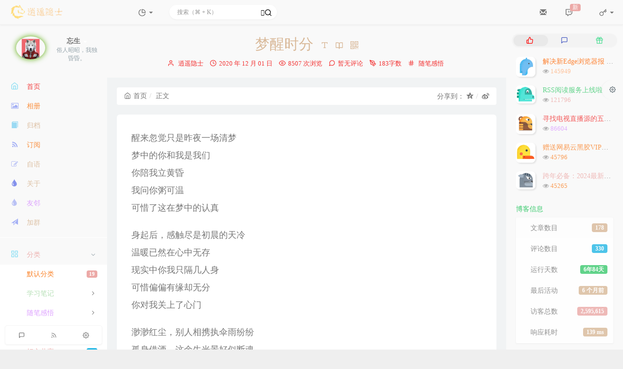

--- FILE ---
content_type: text/html; charset=UTF-8
request_url: https://www.cry33.com/archives/253.html
body_size: 36697
content:
<!DOCTYPE HTML>
<html class="small-scroll-bar no-js" lang="zh-cmn-Hans">
<head>
    <meta name="viewport" content="width=device-width, initial-scale=1, maximum-scale=1"/>
    <meta charset="UTF-8">
    <!--IE 8浏览器的页面渲染方式-->
    <meta http-equiv="X-UA-Compatible" content="IE=edge, chrome=1">
    <!--默认使用极速内核：针对国内浏览器产商-->
    <meta name="renderer" content="webkit">
    <!--chrome Android 地址栏颜色-->
    <meta name="theme-color" content="#3a3f51"/>
<!--    <meta name="apple-mobile-web-app-status-bar-style" content="black-translucent">-->
<!--    <meta name="mobile-web-app-capable" content="yes">-->
<!--    <meta name="apple-mobile-web-app-capable" content="yes">-->
<!--    <meta name="apple-mobile-web-app-status-bar-style" content="default">-->
    <meta http-equiv="x-dns-prefetch-control" content="on">

    <title>梦醒时分 - 逍遥隐士</title>
            <link rel="icon" type="image/ico" href="https://s2.ax1x.com/2019/11/06/MCSa8A.png">
        <meta name="description" content="醒来忽觉只是昨夜一场清梦梦中的你和我是我们你陪我立黄昏我问你粥可温可惜了这在梦中的认真身起后，感触尽是初晨的天冷温暖已然在心中无存现实中你我只隔几人身可惜偏偏有缘却无分你对我关上了心门渺渺红尘，..." />
<meta name="generator" content="Typecho 1.2.1" />
<meta name="template" content="handsome" />
<link rel="pingback" href="https://www.cry33.com/action/xmlrpc" />
<link rel="EditURI" type="application/rsd+xml" title="RSD" href="https://www.cry33.com/action/xmlrpc?rsd" />
<link rel="wlwmanifest" type="application/wlwmanifest+xml" href="https://www.cry33.com/action/xmlrpc?wlw" />
<link rel="alternate" type="application/rss+xml" title="梦醒时分 &raquo; 逍遥隐士 &raquo; RSS 2.0" href="https://www.cry33.com/feed/archives/253.html" />
<link rel="alternate" type="application/rdf+xml" title="梦醒时分 &raquo; 逍遥隐士 &raquo; RSS 1.0" href="https://www.cry33.com/feed/rss/archives/253.html" />
<link rel="alternate" type="application/atom+xml" title="梦醒时分 &raquo; 逍遥隐士 &raquo; ATOM 1.0" href="https://www.cry33.com/feed/atom/archives/253.html" />
<link rel="stylesheet" type="text/css" href="//at.alicdn.com/t/c/font_1166601_9z3i5a8rer.css">
<link rel="stylesheet" type="text/css" href="https://www.cry33.com/usr/plugins/UserAgent/css/useragent.css" /><script src="https://cdn.staticfile.org/jquery/2.2.4/jquery.min.js"></script><style>.iframe_video{position:relative;width:100%}@media only screen and (max-width:767px){.iframe_video{height:15em}}@media only screen and (min-width:768px) and (max-width:991px){.iframe_video{height:20em}}@media only screen and (min-width:992px) and (max-width:1199px){.iframe_video{height:30em}}@media only screen and (min-width:1200px){.iframe_video{height:40em}}.iframe_cross{position:relative;width:100%;height:0;padding-bottom:75%}.iframe_cross iframe{position:absolute;width:100%;height:100%;left:0;top:0}</style><script src="https://www.cry33.com/usr/plugins/PrettyHandsome/static/js/qrcode.min.js"></script><style>.panel-picture .entry-header{background:linear-gradient(180deg,transparent,rgba(0,0,0,1)) !important;}@media(min-width:767px){.panel-picture .wrapper-lg {padding: 80px 20px 20px 20px !important;}}@media(max-width:767px){.panel-picture .wrapper-lg {padding: 30px 20px 20px 20px !important;}}.panel-picture.wrapper-lg h3{margin-bottom:5px} #post-comment-list .comment-parent{margin:10px 5px;padding:20px;border-radius:10px;border:1px solid rgba(0,191,255,.3);box-shadow:2px 2px 5px rgba(0,191,255,.3)}.tt-license {font-size: 12px;font-weight: 600;padding: 1rem;background-color: #f3f5f7;border-left: 4px solid #3bd58a;margin-bottom: 20px;}
            .tt-license-icon {align-items: center;position: relative;float: left;margin: -10px -10px -10px 0;margin-right: 10px;overflow: hidden;text-align: center;display: flex;height: 40px;color: #ff5722;}
            .tt-license a {color: #337ab7;text-decoration: underline;margin: 0 5px;}
            html.theme-dark .tt-license {background-color: transparent;border-left: 3px solid #494949;}.tt-license p {line-height: 1.5em;margin: 5px 0!important;}#qrcodediv{position:relative;display:inline-block}#qrcodediv #qrdiv{display:none;-webkit-appearance:none;width:0;background-color:#fff;color:#000;text-align:center;padding:10px 10px 0;box-shadow:6px 6px 20px #ccc;border-radius:12px;font-size:15px;position:absolute;z-index:1;top:100%;left:50%;margin-left:-60px}#qrdiv #qrtext{padding-top:8px;padding-bottom:8px;font-size:14px;font-weight:bold}#qrcodediv span svg{fill:currentColor}@media(any-hover:hover){#qrcodediv:hover #qrdiv{width:120px;display:block}}html.theme-dark #qrcodediv #qrdiv{box-shadow:0 0 0 #ccc}.tt-fenge-end{border-top:2px dotted #eee;height:0;margin:35px 0;text-align:center;width:100%;line-height:1.6em}.tt-fenge-end span{background-color:#23b7e5;color:#fff;padding:2px 8px;position:relative;top:-14px;border-radius:12px;font-size:12px}html.theme-dark .tt-fenge-end{border-top:2px dotted #4f4f4f}@media(min-width:767px){.post-list .panel:not(article){transition:all .3s}.post-list .panel:not(article):hover{transform:translateY(-10px);box-shadow:0 8px 10px rgba(204,204,204,0.47)}html.theme-dark .post-list .panel:not(article):hover{transform:translateY(-10px);box-shadow:none}.post-list .panel-small:not(article){transition:all .3s}.post-list .panel-small:not(article):hover{transform:translateY(-10px);box-shadow:0 8px 10px rgba(204,204,204,0.47)}html.theme-dark .post-list .panel-small:not(article):hover{transform:translateY(-10px);box-shadow:none}.post-list .panel-picture:not(article){transition:all .3s}.post-list .panel-picture:not(article):hover{transform:translateY(-10px);box-shadow:0 8px 10px rgba(204,204,204,0.47)}}html.theme-dark .post-list .panel-picture:not(article):hover{transform:translateY(-10px);box-shadow:none}.entry-thumbnail{overflow:hidden;border-radius:6px 6px 0 0}.entry-thumbnail .item-thumb{transition:0.5s;}.entry-thumbnail .item-thumb:hover{transform:scale(1.05);}.sidebar-count .content{padding:15px}.sidebar-count .content .item{margin-bottom:15px}.sidebar-count .content .item:last-child{margin-bottom:0}.sidebar-count .content .item .title{font-size:12px;color:var(--minor);margin-bottom:5px;display:flex;align-items:center}.sidebar-count .content .item .title span{color:var(--theme);font-weight:500;font-size:14px;margin:0 5px}.sidebar-count .content .item .progress{display:flex;align-items:center;background-color:transparent}.sidebar-count .content .item .progress .progress-bar{height:10px;border-radius:5px;overflow:hidden;background:#ebeef5;width:0;min-width:0;flex:1;margin-right:5px}html.theme-dark .sidebar-count .content .item .progress .progress-bar{background:#414243}@keyframes progress{0%{background-position:0 0}100%{background-position:30px 0}}.sidebar-count .content .item .progress .progress-bar .progress-inner{width:0;height:100%;border-radius:5px;transition:width .35s;-webkit-animation:progress 750ms linear infinite;animation:progress 750ms linear infinite}.sidebar-count .content .item .progress .progress-bar .progress-inner-1{background:#bde6ff;background-image:linear-gradient(135deg,#50bfff 25%,transparent 25%,transparent 50%,#50bfff 50%,#50bfff 75%,transparent 75%,transparent 100%);background-size:30px 30px}.sidebar-count .content .item .progress .progress-bar .progress-inner-2{background:#ffd980;background-image:linear-gradient(135deg,#f7ba2a 25%,transparent 25%,transparent 50%,#f7ba2a 50%,#f7ba2a 75%,transparent 75%,transparent 100%);background-size:30px 30px}.sidebar-count .content .item .progress .progress-bar .progress-inner-3{background:#ffa9a9;background-image:linear-gradient(135deg,#ff4949 25%,transparent 25%,transparent 50%,#ff4949 50%,#ff4949 75%,transparent 75%,transparent 100%);background-size:30px 30px}.sidebar-count .content .item .progress .progress-bar .progress-inner-4{background:#67c23a;background-image:linear-gradient(135deg,#4f9e28 25%,transparent 25%,transparent 50%,#4f9e28 50%,#4f9e28 75%,transparent 75%,transparent 100%);background-size:30px 30px}.sidebar-count .content .item .progress .progress-percentage{color:var(--info)}#time_info{padding-bottom:0}.img-circle{border-radius:50%;animation:light 4s ease-in-out infinite;transition:all .5s}.img-circle:hover{transform:scale(1.15) rotate(720deg)}@keyframes light{0%{box-shadow:0 0 4px #f00}25%{box-shadow:0 0 16px #0f0}50%{box-shadow:0 0 4px #00f}75%{box-shadow:0 0 16px #0f0}100%{box-shadow:0 0 4px #f00}}header.bg-light.lter.wrapper-md{text-align:center}.navbar-brand{position:relative;overflow:hidden;margin:0}.navbar-brand:before{content:"";position:absolute;left:-665px;top:-460px;width:200px;height:15px;background-color:rgba(255,255,255,.5);-webkit-transform:rotate(-45deg);-moz-transform:rotate(-45deg);-ms-transform:rotate(-45deg);-o-transform:rotate(-45deg);transform:rotate(-45deg);-webkit-animation:searchLights 6s ease-in 0s infinite;-o-animation:searchLights 6s ease-in 0s infinite;animation:searchLights 6s ease-in 0s infinite}@-moz-keyframes searchLights{50%{left:-100px;top:0}65%{left:120px;top:100px}}@keyframes searchLights{40%{left:-100px;top:0}60%{left:120px;top:100px}80%{left:-100px;top:0}}#post-content h1,#post-content h2{background:linear-gradient(to bottom,transparent 60%,rgba(0,191,255,.38) 0) no-repeat!important}</style><script>            function addCopyrightTip(){
                    let postLink = window.location.href;
                    $("#post-content > div.support-author").before('<div class="tt-license"><p>本文链接：' + postLink + '</a></p><p>除非注明，均默认采用<a rel="license nofollow" href="http://creativecommons.org/licenses/by-nc-sa/4.0/">CC BY-NC-SA 4.0</a>许可协议</p><p>版权声明：转载请注明文章来源</p></div>')
                }
                addCopyrightTip();            function addPushToBaiduBtn(){
                $("#post-content > div.show-foot > div.notebook").after('<a style="padding-left:2px;font-size:12px;color:#9b9b9b;" rel="external nofollow" title="点击提交百度收录！" target="_blank" href="https://ziyuan.baidu.com/linksubmit/url?sitename='+window.location.href+'">提交百度</a>')
            }
            addPushToBaiduBtn();            function addQRCodeIcon(){
                if($("#small_widgets > h1 > a:nth-child(3)").length){
                    $("#small_widgets > h1 > a:nth-child(3)").after('<a id="qrcodediv" href="javascript:void(0);" onclick="showQR()"><span id="qucodeicon" class="m-l-sm superscript" href="javascript:void(0);" target="_blank"><svg t="1653553296895" class="icon" viewBox="0 0 1024 1024" version="1.1" xmlns="http://www.w3.org/2000/svg" p-id="5854" width="16" height="16"><path d="M85.312 85.312V384H384V85.312H85.312zM0 0h469.248v469.248H0V0z m170.624 170.624h128v128h-128v-128zM0 554.624h469.248v469.248H0V554.624z m85.312 85.312v298.624H384V639.936H85.312z m85.312 85.312h128v128h-128v-128zM554.624 0h469.248v469.248H554.624V0z m85.312 85.312V384h298.624V85.312H639.936z m383.936 682.56H1024v85.376h-298.752V639.936H639.936V1023.872H554.624V554.624h255.936v213.248h128V554.624h85.312v213.248z m-298.624-597.248h128v128h-128v-128z m298.624 853.248h-85.312v-85.312h85.312v85.312z m-213.312 0h-85.312v-85.312h85.312v85.312z" p-id="5855"></path></svg></span><div id="qrdiv"><div id="qrcode"></div><div id="qrtext">扫码阅读本文</div></div></a>')
                }else{
                    $("#small_widgets > h1 > a:nth-child(2)").after('<a id="qrcodediv" href="javascript:void(0);" onclick="showQR()"><span id="qucodeicon" class="m-l-sm superscript" href="javascript:void(0);" target="_blank"><svg t="1653553296895" class="icon" viewBox="0 0 1024 1024" version="1.1" xmlns="http://www.w3.org/2000/svg" p-id="5854" width="16" height="16"><path d="M85.312 85.312V384H384V85.312H85.312zM0 0h469.248v469.248H0V0z m170.624 170.624h128v128h-128v-128zM0 554.624h469.248v469.248H0V554.624z m85.312 85.312v298.624H384V639.936H85.312z m85.312 85.312h128v128h-128v-128zM554.624 0h469.248v469.248H554.624V0z m85.312 85.312V384h298.624V85.312H639.936z m383.936 682.56H1024v85.376h-298.752V639.936H639.936V1023.872H554.624V554.624h255.936v213.248h128V554.624h85.312v213.248z m-298.624-597.248h128v128h-128v-128z m298.624 853.248h-85.312v-85.312h85.312v85.312z m-213.312 0h-85.312v-85.312h85.312v85.312z" p-id="5855"></path></svg></span><div id="qrdiv"><div id="qrcode"></div><div id="qrtext">扫码阅读本文</div></div></a>')
                }
                
            }
            function generateQRCode(){
                var qrcode = new QRCode("qrcode", {
                    text: window.location.href,
                    width: 100,
                    height: 100,
                    colorDark: "#000000",
                    colorLight: "#ffffff",
                    correctLevel: QRCode.CorrectLevel.H
                });
            }
            function showQR(){
                if($("#qrdiv").css("display") === 'none'){
                    $("#qrdiv").css("width","120px")
                    $("#qrdiv").css("display","block")
                }else{
                    $("#qrdiv").css("width","0px")
                    $("#qrdiv").css("display","none")
                }
            }
            addQRCodeIcon();            function addEndMark(){
                $("#post-content > div.show-foot").before('<div class="tt-fenge-end"><span>本文至此结束</span></div>')
            }
            addEndMark();
            function AddTimeInfo() {
                $("#tabs-4").after('<section id="time_info"class="widget widget_categories wrapper-md clear"><h5 class="widget-title m-t-none text-md">时间流逝</h5><div class="sidebar sidebar-count"><div class="content"><div class="item"id="dayProgress"><div class="title">今日已经过去<span></span>小时</div><div class="progress"><div class="progress-bar"><div class="progress-inner progress-inner-1"></div></div><div class="progress-percentage"></div></div></div><div class="item"id="weekProgress"><div class="title">这周已经过去<span></span>天</div><div class="progress"><div class="progress-bar"><div class="progress-inner progress-inner-2"></div></div><div class="progress-percentage"></div></div></div><div class="item"id="monthProgress"><div class="title">本月已经过去<span></span>天</div><div class="progress"><div class="progress-bar"><div class="progress-inner progress-inner-3"></div></div><div class="progress-percentage"></div></div></div><div class="item"id="yearProgress"><div class="title">今年已经过去<span></span>个月</div><div class="progress"><div class="progress-bar"><div class="progress-inner progress-inner-4"></div></div><div class="progress-percentage"></div></div></div></div></div></section>')
                function getAsideLifeTime() {
                    let nowDate = +new Date();
                    let todayStartDate = new Date(new Date().toLocaleDateString()).getTime();
                    let todayPassHours = (nowDate - todayStartDate) / 1000 / 60 / 60;
                    let todayPassHoursPercent = (todayPassHours / 24) * 100;
                    $('#dayProgress .title span').html(parseInt(todayPassHours));
                    $('#dayProgress .progress .progress-inner').css('width', parseInt(todayPassHoursPercent) + '%');
                    $('#dayProgress .progress .progress-percentage').html(parseInt(todayPassHoursPercent) + '%');
                    let weeks = {
                        0: 7,
                        1: 1,
                        2: 2,
                        3: 3,
                        4: 4,
                        5: 5,
                        6: 6
                    };
                    let weekDay = weeks[new Date().getDay()];
                    let weekDayPassPercent = (weekDay / 7) * 100;
                    $('#weekProgress .title span').html(weekDay);
                    $('#weekProgress .progress .progress-inner').css('width', parseInt(weekDayPassPercent) + '%');
                    $('#weekProgress .progress .progress-percentage').html(parseInt(weekDayPassPercent) + '%');
                    let year = new Date().getFullYear();
                    let date = new Date().getDate();
                    let month = new Date().getMonth() + 1;
                    let monthAll = new Date(year, month, 0).getDate();
                    let monthPassPercent = (date / monthAll) * 100;
                    $('#monthProgress .title span').html(date);
                    $('#monthProgress .progress .progress-inner').css('width', parseInt(monthPassPercent) + '%');
                    $('#monthProgress .progress .progress-percentage').html(parseInt(monthPassPercent) + '%');
                    let yearPass = (month / 12) * 100;
                    $('#yearProgress .title span').html(month);
                    $('#yearProgress .progress .progress-inner').css('width', parseInt(yearPass) + '%');
                    $('#yearProgress .progress .progress-percentage').html(parseInt(yearPass) + '%')
                }
                getAsideLifeTime();
                setInterval(() => {
                    getAsideLifeTime()
                }, 1000);
            };
            window.windowWidth = document.documentElement.clientWidth || document.body.clientWidth;
            if(window.windowWidth>=764){
                if(!$("#time_info").length){
                    AddTimeInfo();
                }
            }            function colorToc(){
                let leftHeader = document.querySelectorAll("span.nav-icon>svg,span.nav-icon>i");
                let leftHeaderColorArr = ["#7887EB", "#ABDEF3", "#6CC3E8", "#86DEF3", "#7887EB", "#9BA8F5", "#7988EC", "#B3BCF5", "#ABDEF3", "#B3BCD7", "#91D7F3", "#7988EC", "#9CD2E9", "#9BA8F5", "#B3BCF5"];
                leftHeader.forEach(tag =>{
                    tagsColor = leftHeaderColorArr[Math.floor(Math.random() * leftHeaderColorArr.length)];
                    tag.style.color = tagsColor
                });
            };</script><link rel="stylesheet" type="text/css" href="https://www.cry33.com/usr/plugins/CodePrettify/static/styles/BlackMac.css" />

    
    <script type="text/javascript">

        window['LocalConst'] = {
            //base
            BASE_SCRIPT_URL: 'https://www.cry33.com/usr/themes/handsome/',
            BLOG_URL: 'https://www.cry33.com/',
            BLOG_URL_N: 'https://www.cry33.com',
            STATIC_PATH: 'https://www.cry33.com/usr/themes/handsome/assets/',
            BLOG_URL_PHP: 'https://www.cry33.com/',
            VDITOR_CDN: 'https://cdn.jsdelivr.net/npm/vditor@3.9.4',
            ECHART_CDN: 'https://lf6-cdn-tos.bytecdntp.com/cdn/expire-5-y/echarts/4.5.0',
            HIGHLIGHT_CDN: 'https://lf3-cdn-tos.bytecdntp.com/cdn/expire-1-M/highlight.js/10.7.3',

            MATHJAX_SVG_CDN: 'https://cdn.staticfile.org/mathjax/3.1.2/es5/tex-mml-chtml.min.js',
            THEME_VERSION: '9.2.120230801501',
            THEME_VERSION_PRO: '9.2.1',
            DEBUG_MODE: '0',

            //comment
            COMMENT_NAME_INFO: '必须填写昵称或姓名',
            COMMENT_EMAIL_INFO: '必须填写电子邮箱地址',
            COMMENT_URL_INFO: '必须填写网站或者博客地址',
            COMMENT_EMAIL_LEGAL_INFO: '邮箱地址不合法',
            COMMENT_URL_LEGAL_INFO: '网站或者博客地址不合法',
            COMMENT_CONTENT_INFO: '必须填写评论内容',
            COMMENT_SUBMIT_ERROR: '提交失败，请重试！',
            COMMENT_CONTENT_LEGAL_INFO: '无法获取当前评论(评论已复制到剪切板)，可能原因如下：',
            COMMENT_NOT_IN_FIRST_PAGE:'尝试请前往评论第一页查看',
            COMMENT_NOT_BELONG_CURRENT_TAG:'当前评论不属于该标签，请关闭标签筛选后查看',
            COMMENT_NO_EMAIL:'如果没有填写邮箱则进入审核队列',
            COMMENT_PAGE_CACHED:'页面如果被缓存无法显示最新评论',
            COMMENT_BLOCKED:'评论可能被拦截且无反馈信息',
            COMMENT_AJAX_ERROR:'评论请求失败',
            COMMENT_TITLE: '评论通知',
            STAR_SUCCESS:'点赞成功',
            STAR_REPEAT:'您已点赞',
            STAR_ERROR_NETWORK:'点赞请求失败',
            STAR_ERROR_CODE:'点赞返回未知错误码',
            COOKIE_PREFIX: '22a3f5c158e52fa49bfd1667aeb7ead5',
            COOKIE_PATH: '/',

            //login
            LOGIN_TITLE: '登录通知',
            REGISTER_TITLE: '注册通知',
            LOGIN_USERNAME_INFO: '必须填写用户名',
            LOGIN_PASSWORD_INFO: '请填写密码',
            REGISTER_MAIL_INFO: '请填写邮箱地址',
            LOGIN_SUBMIT_ERROR: '登录失败，请重新登录',
            REGISTER_SUBMIT_ERROR: '注册失败，请稍后重试',
            LOGIN_SUBMIT_INFO: '用户名或者密码错误，请重试',
            LOGIN_SUBMIT_SUCCESS: '登录成功',
            REGISTER_SUBMIT_SUCCESS: '注册成功，您的密码是：',
            CLICK_TO_REFRESH: '点击以刷新页面',
            PASSWORD_CHANGE_TIP: '初始密码仅显示一次，可在管理后台修改密码',
            LOGOUT_SUCCESS_REFRESH: '退出成功，正在刷新当前页面',

            LOGOUT_ERROR: '退出失败，请重试',
            LOGOUT_SUCCESS: '退出成功',
            SUBMIT_PASSWORD_INFO: '密码错误，请重试',
            SUBMIT_TIME_MACHINE:'发表新鲜事',
            REPLY_TIME_MACHINE:'回应',

            //comment
            ChANGYAN_APP_KEY: '',
            CHANGYAN_CONF: '',

            COMMENT_SYSTEM: '0',
            COMMENT_SYSTEM_ROOT: '0',
            COMMENT_SYSTEM_CHANGYAN: '1',
            COMMENT_SYSTEM_OTHERS: '2',
            EMOJI: '表情',
            COMMENT_NEED_EMAIL: '1',
            COMMENT_NEED_URL: '0',
            COMMENT_REJECT_PLACEHOLDER: '居然什么也不说，哼',
            COMMENT_PLACEHOLDER: '说点什么吧……',

            //pjax
            IS_PJAX: '1',
            IS_PAJX_COMMENT: '1',
            PJAX_ANIMATE: 'default',
            PJAX_TO_TOP: '0',
            TO_TOP_SPEED: '100',


            USER_COMPLETED: {"data":"\/*\u5168\u5c40\u5f69\u8272*\/\r\nsjcolor();if($(\"#post-comment-list\").length){$(\"#post-comment-list\").prepend(\"\")}let winPath=window.location.pathname;let pagePath=winPath.split(\"\/\")[1];if(pagePath!=\"image\"){if($(\"#post-content\").length){$(\"#post-content\").prepend(\"\")}}if($(\"#post-content > div.support-author\").length){addCopyrightTip();}if($(\"#post-content > div.show-foot > div.notebook\").length){addPushToBaiduBtn();}addQRCodeIcon();if($(\"#qrcode\").length){generateQRCode();}addEndMark();if(window.windowWidth>=764){if(!$(\"#time_info\").length){AddTimeInfo();}}colorToc();"},
            VDITOR_COMPLETED: {"data":""},

            //ui
            OPERATION_NOTICE: '操作通知',
            SCREENSHOT_BEGIN: '正在生成当前页面截图……',
            SCREENSHOT_NOTICE: '点击顶部下载按钮保存当前卡片',
            SCREENSHORT_ERROR: '由于图片跨域原因导致截图失败',
            SCREENSHORT_SUCCESS: '截图成功',

            //music
            MUSIC_NOTICE: '播放通知',
            MUSIC_FAILE: '当前音乐地址无效，自动为您播放下一首',
            MUSIC_FAILE_END: '当前音乐地址无效',
            MUSIC_LIST_SUCCESS: '歌单歌曲加载成功',
            MUSIC_AUTO_PLAY_NOTICE:"即将自动播放，点击<a class='stopMusic'>停止播放</a>",
            MUSIC_API: 'https://www.cry33.com/action/handsome-meting-api?server=:server&type=:type&id=:id&auth=:auth&r=:r',
            MUSIC_API_PARSE: 'https://www.cry33.com/action/handsome-meting-api?do=parse',

            //tag
            EDIT:'编辑',
            DELETE:'删除',
            OPERATION_CONFIRMED:'确认',
            OPERATION_CANCELED:'取消',

            TAG_EDIT_TITLE: '编辑提示',
            TAG_EDIT_DESC: '请输入修改后的标签名称（如果输入标签名称已存在，则会合并这两个标签）：',
            TAG_DELETE_TITLE: '删除提示',
            TAG_DELETE_DESC: '确认要删除该标签吗，删除该标签的同时会删除与该标签绑定的评论列表',

            CROSS_DELETE_DESC:'确认删除该条时光机吗？将无法恢复',


            //option
            TOC_TITLE: '文章目录',
            HEADER_FIX: '固定头部',
            ASIDE_FIX: '固定导航',
            ASIDE_FOLDED: '折叠导航',
            ASIDE_DOCK: '置顶导航',
            CONTAINER_BOX: '盒子模型',
            DARK_MODE: '深色模式',
            DARK_MODE_AUTO: '深色模式（自动）',
            DARK_MODE_FIXED: '深色模式（固定）',
            EDITOR_CHOICE: 'origin',
            NO_LINK_ICO:'',
            NO_SHOW_RIGHT_SIDE_IN_POST: '',

            CDN_NAME: '',
            LAZY_LOAD: '',
            PAGE_ANIMATE: '1',
            THEME_COLOR: '14',
            THEME_COLOR_EDIT: 'white dker-white-white',
            THEME_HEADER_FIX: '1',
            THEME_ASIDE_FIX: '1',
            THEME_ASIDE_FOLDED: '',
            THEME_ASIDE_DOCK: '',
            THEME_CONTAINER_BOX: '',
            THEME_HIGHLIGHT_CODE: '1',
            THEME_TOC: '1',
            THEME_DARK_MODE: 'light',

            THEME_DARK_MODE_VALUE: 'light',
            SHOW_SETTING_BUTTON: '1',

            THEME_DARK_HOUR: '18',
            THEME_LIGHT_HOUR: '6',
            THUMB_STYLE: 'normal',
            AUTO_READ_MODE: '',
            SHOW_LYRIC:'',
            AUTO_SHOW_LYRIC:'1',
            //代码高亮
            CODE_STYLE_LIGHT: 'monokai',
            CODE_STYLE_DARK: 'mac_dark',
            THEME_POST_CONTENT:'2',
            //other
            OFF_SCROLL_HEIGHT: '55',
            SHOW_IMAGE_ALT: '1',
            USER_LOGIN: '',
            USE_CACHE: '',
            POST_SPEECH: '1',
            POST_MATHJAX: '',
            SHOW_FOOTER:'1',
            IS_TRANSPARENT:'',
            LOADING_IMG:'',
            PLUGIN_READY:'1',
            PLUGIN_URL:'https://www.cry33.com/usr/plugins',
            FIRST_SCREEN_ANIMATE:'',
            RENDER_LANG:'zh_CN',
            SERVICE_WORKER_INSTALLED:false,
            CLOSE_LEFT_RESIZE:'',
            CLOSE_RIGHT_RESIZE:'',
            CALENDAR_GITHUB:'',
            LATEST_POST_TIME:'1768791110',
            LATEST_TIME_COMMENT_TIME:'1761211316',
            LEFT_LOCATION: '1',

            INPUT_NEW_TAG:'输入结束后加空格创建新标签'
        };

        function clearCache(needRefresh = false) {
            window.caches && caches.keys && caches.keys().then(function (keys) {
                keys.forEach(function (key) {
                    console.log("delete cache",key);
                    caches.delete(key);
                    if (needRefresh){
                        window.location.reload();
                    }
                });
            });
        }

        function unregisterSW() {
            navigator.serviceWorker.getRegistrations()
                .then(function (registrations) {
                    for (var index in registrations) {
                        // 清除缓存
                        registrations[index].unregister();
                    }
                });
        }

        function registerSW() {
            navigator.serviceWorker.register(LocalConst.BLOG_URL + 'sw.min.js?v=9.2.120230801501')
                .then(function (reg) {
                    if (reg.active){
                        LocalConst.SERVICE_WORKER_INSTALLED = true;
                    }
                }).catch(function (error) {
                console.log('cache failed with ' + error); // registration failed
            });
        }

        if ('serviceWorker' in navigator) {
            const isSafari = /Safari/.test(navigator.userAgent) && !/Chrome/.test(navigator.userAgent);
            if (LocalConst.USE_CACHE && !isSafari) {//safari的sw兼容性较差目前关闭
                registerSW();
            } else {
                unregisterSW();
                clearCache();
            }
        }
    </script>

    <!-- 第三方CDN加载CSS -->
    <link href="https://apps.bdimg.com/libs/bootstrap/3.3.4/css/bootstrap.min.css" rel="stylesheet">


    <!-- 本地css静态资源 -->

        <link rel="stylesheet" href="https://www.cry33.com/usr/themes/handsome/assets/css/origin/function.min.css?v=9.2.120230801501" type="text/css"/>
    <link rel="stylesheet"
          href="https://www.cry33.com/usr/themes/handsome/assets/css/handsome.min.css?v=9.2.120230801501"
          type="text/css"/>

        
    
    <!--主题组件css文件加载-->
    
    <!--引入英文字体文件-->
            <link rel="stylesheet preload" href="https://www.cry33.com/usr/themes/handsome/assets/css/features/font.min.css?v=9.2.120230801501" as="style"/>
    
    <style type="text/css">
        
        html.bg {
        background: #EFEFEF
        }
        .cool-transparent .off-screen+#content {
        background: #EFEFEF
        }
@media (max-width:767px){
    html.bg {
        background: #EFEFEF
        }
        .cool-transparent .off-screen+#content {
        background: #EFEFEF
        }
}
/* 右侧博客信息白色字体 */
#blog_info span{
    color: #fff !important;
    text-shadow: 
        0 0 2px rgba(0,0,0,0.7),
        0 1px 3px rgba(0,0,0,0.5);
    font-weight: bold;
}

/* 左侧分类信息白色字体 */
#aside b{
    color: #fff !important;
    text-shadow: 
        0 0 2px rgba(0,0,0,0.7),
        0 1px 3px rgba(0,0,0,0.5);
    font-weight: bold;
}

.img-full {
    width: 100px;
    border-radius: 50%;
    animation: light 4s ease-in-out infinite;
    transition: 0.5s;
}

.img-full:hover {
    transform: scale(1.15) rotate(720deg);
}

@keyframes light {
    0% {
        box-shadow: 0 0 4px #f00;
    }

    25% {
        box-shadow: 0 0 16px #0f0;
    }

    50% {
        box-shadow: 0 0 4px #00f;
    }

    75% {
        box-shadow: 0 0 16px #0f0;
    }

    100% {
        box-shadow: 0 0 4px #f00;
    }
}

.btn-pay {
    animation: star 0.5s ease-in-out infinite alternate;
}

@keyframes star {
    from {
        transform: scale(1);
    }

    to {
        transform: scale(1.1);
    }
}

/*底部页脚*/
.github-badge {
  display: inline-block;
  border-radius: 4px;
  text-shadow: none;
  font-size: 12px;
  color: #fff;
  line-height: 15px;
  background-color: #abbac3;
  margin-bottom: 5px
}

.github-badge .badge-subject {
  display: inline-block;
  background-color: #4d4d4d;
  padding: 4px 4px 4px 6px;
  border-top-left-radius: 4px;
  border-bottom-left-radius: 4px
}

.github-badge .badge-value {
  display: inline-block;
  padding: 4px 6px 4px 4px;
  border-top-right-radius: 4px;
  border-bottom-right-radius: 4px
}

.github-badge .bg-blue {
  background-color: #007ec6
}

.github-badge .bg-orange {
  background-color: #ffa500
}

.github-badge .bg-red {
  background-color: #f00
}

.github-badge .bg-green {
  background-color: #3bca6e
}

.github-badge .bg-purple {
  background-color: #ab34e9
}


/*首页文章头图放大特效*/
.blog-post .panel:not(article) {
    transition: all 0.3s;
}
.blog-post .panel:not(article):hover {
    transform: translateY(-10px);
    box-shadow: 0 8px 10px rgba(73, 90, 47, 0.47);
}
.blog-post .panel-small:not(article) {
    transition: all 0.3s;
}
.blog-post .panel-small:not(article):hover {
    transform: translateY(-10px);
    box-shadow: 0 8px 10px rgba(73, 90, 47, 0.47);
}
.blog-post .panel-picture:not(article) {
    transition: all 0.3s;
}
.blog-post .panel-picture:not(article):hover {
    transform: translateY(-10px);
    box-shadow: 0 8px 10px rgba(73, 90, 47, 0.47);
}

.index-post-img {
    overflow: hidden;
}
.index-post-img-small {
    overflow: hidden;
}
.item-thumb {
    transition: all 0.3s;
}
.item-thumb:hover {
    transform: scale(1.1)
}

.item-thumb-small {
    transition: all 0.3s;
}
.item-thumb-small:hover {
    transform: scale(1.1)
}
.entry-thumbnail {
    overflow: hidden;
}
#post-content img {
    border-radius: 10px;
    transition: 0.5s;
}
#post-content img:hover {
    transform: scale(1.05);
}    

/*视频挂载*/

.iframe_video {
    position: relative;
    width: 100%;
}

@media only screen and (max-width: 767px) {
    .iframe_video {
        height: 15em;
    }
}

@media only screen and (min-width: 768px) and (max-width: 991px) {
    .iframe_video {
        height: 20em;
    }
}

@media only screen and (min-width: 992px) and (max-width: 1199px) {
    .iframe_video {
        height: 30em;
    }
}

@media only screen and (min-width: 1200px) {
    .iframe_video {
        height: 40em;
    }
}

.iframe_cross {
    position: relative;
    width: 100%;
    height: 0;
    padding-bottom: 75%
}

.iframe_cross iframe {
    position: absolute;
    width: 100%;
    height: 100%;
    left: 0;
    top: 0
}



/* 标签云白色字体 */
#tag_cloud a {
    color: #fff !important;
    text-shadow: 
        0 0 2px rgba(0,0,0,0.7),
        0 1px 3px rgba(0,0,0,0.5);
    font-weight: bold;
}

/* 右侧列表导航栏图标颜色 */
.sidebar-icon svg.feather.feather-thumbs-up{color: #ff0000;}
.sidebar-icon svg.feather.feather-message-square{color:#495dc3;}
.sidebar-icon svg.feather.feather-gift{color:#52DE97;}

@font-face{font-family:HarmonyOS_Sans_SC_Medium;font-style:normal;font-display:swap; src:url(https://mp3.cry33.com/HYTangMeiRen45W.woff) format('woff')} *{font-family:HarmonyOS_Sans_SC_Medium} body {font- family: HarmonyOS!important;}    </style>

    <!--全站jquery-->
    <script src="https://apps.bdimg.com/libs/jquery/2.1.4/jquery.min.js"></script>
    <script>
        if (LocalConst.USE_CACHE && !window.jQuery){
            console.log("jQuery is Bad",document.cookie.indexOf("error_cache_refresh"));
            if (document.cookie && document.cookie.indexOf("error_cache_refresh")===-1){//半个小时内没有刷新过
                console.log("jQuery is Bad，we need clear cache,retry refresh");
                document.cookie = "error_cache_refresh=1;max-age=1800;path=/";
                clearCache(true);
                if ('serviceWorker' in navigator) {
                    //todo 尝试注销sw后再启用sw
                }
            }
        }
    </script>
    <!--网站统计代码-->
    <!--PWA（manifest必须加载）-->
<link rel="manifest" href="/manifest.json">
<!--PWA（为iOS和Windows10载入支持）-->
<meta name="apple-mobile-web-app-capable" content="yes">
<meta name="apple-mobile-web-app-status-bar-style" content="black">
<meta name="apple-mobile-web-app-title" content="逍遥隐士">
<link rel="apple-touch-icon" href="https://s2.ax1x.com/2019/11/06/MCSa8A.png">
<meta name="msapplication-TileImage" content="https://s2.ax1x.com/2019/11/06/MCSa8A.png">
<meta name="msapplication-TileColor" content="#fff">
<!--PWA End-->    <script>
	var _hmt = _hmt || [];
    	(function() {
        	var hm = document.createElement("script");
        	hm.src = "https://hm.baidu.com/hm.js?00c352d4b676846dd8032e9264ecc013";
        	var s = document.getElementsByTagName("script")[0]; 
        	s.parentNode.insertBefore(hm, s);
    	})();
</script>

<script async src="https://pagead2.googlesyndication.com/pagead/js/adsbygoogle.js?client=ca-pub-7998450568379564"
     crossorigin="anonymous"></script>

</head>

<body id="body" class="fix-padding skt-loading">

	<!-- aside -->
	  
  <div id="alllayout" class="app app-aside-fix no-container app-header-fixed ">  <!-- headnav -->
  <header id="header" class="app-header navbar box-shadow-bottom-lg fix-padding" role="menu">
    <!-- navbar header（交集处） -->
    <div id="header_left" class="text-ellipsis navbar-header bg-white dker">
    <button class="pull-right visible-xs" ui-toggle-class="show animated animated-lento fadeIn" target=".navbar-collapse">
        <span class="menu-icons"><i data-feather="search"></i></span>
    </button>
    <button class="pull-left visible-xs" ui-toggle-class="off-screen animated" target=".app-aside" ui-scroll="app">
        <span class="menu-icons"><i data-feather="menu"></i></span>
    </button>
    <!-- brand -->
    <a href="https://www.cry33.com/" class="navbar-brand text-lt">
        <span id="navbar-brand-day">
                            <img src="https://imgur.cry33.com/f6e47c2a4dd8e27372ff87fbb4524f43.png">                     </span>
            </a>
    <!-- / brand -->
    </div>
    <!-- / navbar header -->

    <!-- navbar collapse（顶部导航栏） -->
    <div id="header_right" class="collapse pos-rlt navbar-collapse bg-white">
    <!-- statitic info-->
        <ul class="nav navbar-nav hidden-sm">
        <li class="dropdown pos-stc">
            <a id="statistic_pane" data-status="false" href="#" data-toggle="dropdown" class="dropdown-toggle feathericons dropdown-toggle"
               aria-expanded="false">
                <i data-feather="pie-chart"></i>
                <span class="caret"></span>
            </a>
            <div class="dropdown-menu wrapper w-full bg-white">
                <div class="row">
                    <div class="col-sm-8 b-l b-light">
                        <div class="m-l-xs m-t-xs  font-bold">动态日历                        </div>
                        <div class="text-muted m-l-xs " style="font-size: 12px">统计近10个月的博主文章和评论数目</div>
                        <div class="text-center">
                            <nav class="loading-echart text-center m-t-lg m-b-lg">
                                <p class="infinite-scroll-request"><i class="animate-spin fontello fontello-refresh"></i>Loading...</p>
                            </nav>
                            <div id="post-calendar" class="top-echart hide"></div>
                        </div>
                    </div>
                    <div class="col-sm-4 b-l b-light">
                        <div class="m-l-xs m-t-xs m-b-sm font-bold">分类雷达图</div>
                        <div class="text-center">
                            <nav class="loading-echart text-center m-t-lg m-b-lg">
                                <p class="infinite-scroll-request"><i class="animate-spin fontello fontello-refresh"></i>Loading...</p>
                            </nav>
                            <div id="category-radar" class="top-echart hide"></div>
                        </div>
                    </div>
                </div>
                <div class="row">
                    <div class="col-sm-4 b-l b-light">
                        <div class="m-l-xs m-t-xs m-b-sm font-bold">发布统计图</div>
                        <div class="text-center">
                            <nav class="loading-echart text-center m-t-lg m-b-lg">
                                <p class="infinite-scroll-request"><i class="animate-spin fontello fontello-refresh"></i>Loading...</p>
                            </nav>
                            <div id="posts-chart" class="top-echart hide"></div>
                        </div>
                    </div>
                    <div class="col-sm-4 b-l b-light">
                        <div class="m-l-xs m-t-xs m-b-sm font-bold">分类统计图</div>
                        <div class="text-center">
                            <nav class="loading-echart text-center m-t-lg m-b-lg">
                                <p class="infinite-scroll-request"><i class="animate-spin fontello fontello-refresh"></i>Loading...</p>
                            </nav>
                            <div id="categories-chart" class="top-echart hide"></div>
                        </div>
                    </div>
                    <div class="col-sm-4 b-l b-light">
                        <div class="m-l-xs m-t-xs m-b-sm font-bold">标签统计图</div>
                        <div class="text-center">
                            <nav class="loading-echart text-center m-t-lg m-b-lg">
                                <p class="infinite-scroll-request"><i class="animate-spin fontello fontello-refresh"></i>Loading...</p>
                            </nav>
                            <div id="tags-chart" class="top-echart hide"></div>
                        </div>
                    </div>
                </div>
            </div>
        </li>
    </ul>
    
    <!-- search form -->

    <form id="searchform1" class="searchform navbar-form navbar-form-sm navbar-left shift" method="post"
          role="search">
        <div class="form-group">
            <div class="input-group rounded bg-white-pure box-shadow-wrap-normal">
                <input  autocomplete="off" id="search_input" type="search" name="s" class="transparent rounded form-control input-sm no-borders padder" required placeholder="搜索（⌘ + K）">
                <!--搜索提示-->
                <ul id="search_tips_drop" class="search_modal_list overflow-y-auto small-scroll-bar dropdown-menu hide" style="display:
                 block;top:
                30px; left: 0px;">
                </ul>
                <span id="search_submit" class="transparent input-group-btn">
                  <button  type="submit" class="transparent btn btn-sm">
                      <span class="feathericons icon-search"><i data-feather="search"></i></span>
                      <span class="feathericons animate-spin  hide spin-search"><i
                                  data-feather="loader"></i></span>
                  </button>
              </span>
            </div>
            <a class="btn btn-sm  btn-icon open_search_modal_mobile"><i data-feather="external-link"></i></a>
        </div>
    </form>
    <a href="" style="display: none" id="searchUrl"></a>
    <!-- / search form -->
        <ul class="nav navbar-nav navbar-right">
                <li class="dropdown"><a target="_self" href="mailto:1025300592@qq.com" class="feathericons dropdown-toggle" ><i class="glyphicon glyphicon-envelope"></i><span class="visible-xs-inline">邮我</span></a></li>                    <!--闲言碎语-->
            <li class="dropdown">
                <a href="#" data-toggle="dropdown" class="feathericons dropdown-toggle">
                    <i data-feather="twitch"></i>
                    <span class="visible-xs-inline">
              时光机              </span>
                    <span class="badge badge-sm up bg-danger pull-right-xs notify_talk">新</span>
                </a>
                <!-- dropdown -->
                <div id="small-talk" class="dropdown-menu w-xl animated fadeInUp">
                    <div class="panel bg-white">
                        <div class="panel-heading b-light bg-white">
                            <strong>
                                <span class="nav-icon"><i data-feather="instagram"></i></span>
                                时光机                            </strong>
                        </div>
                        <div class="list-group" id="smallRecording">
                            <a href="https://www.cry33.com/cross.html" class="list-group-item"><span class="clear block m-b-none words_contents">只管继续努力，别那么在意结局，老天自有安排！<br><small class="text-muted">March 11th, 2025 at 04:35 pm</small></span></a><a href="https://www.cry33.com/cross.html" class="list-group-item"><span class="clear block m-b-none words_contents">网站今后要好好更新，不然当初建站的初衷是什么呢？花钱买服务器和域名的初衷又是什么呢？都说不忘初心，可是更多的人（包括我自己）都将其当成一句口号，这实在太不应该了。<br><small class="text-muted">March 7th, 2025 at 01:30 pm</small></span></a><a href="https://www.cry33.com/cross.html" class="list-group-item"><span class="clear block m-b-none words_contents">现在是10月19日早晨，日子还是平静的过。活着不要给自己太大压力，收拾好行囊起身准备上班。要克服自己的惰性，加油。<br><small class="text-muted">October 19th, 2022 at 07:36 am</small></span></a>                        </div>
                    </div>
                </div>
            </li>
            <!--/闲言碎语-->
                            <!--登录管理-->
            <li class="dropdown" id="easyLogin">
                <a onclick="return false" data-toggle="dropdown" class="dropdown-toggle clear" data-toggle="dropdown">
                                            <span class="feathericons"><i data-feather="key"></i></span>
                                        <b class="caret"></b><!--下三角符号-->
                </a>
                <!-- dropdown(已经登录) -->
                                    <div class="dropdown-menu w-lg wrapper bg-white animated fadeIn" aria-labelledby="navbar-login-dropdown" id="user_panel">

                        <div class="tab-container post_tab" data-stopPropagation="true">
                            
                            <div class="tab-content no-border">
                                <div role="tabpanel" id="login_container" class="tab-pane fade active in">
                                    <form id="login_form" action="https://www.cry33.com/index.php/action/login?_=43e61091d6cf11b02586fa661b109949" method="post">
                                        <div class="form-group">
                                            <label for="navbar-login-user">用户名</label>
                                            <input type="text" name="name" id="navbar-login-user" class="form-control" placeholder="用户名或电子邮箱"></div>
                                        <div class="form-group">
                                            <label for="navbar-login-password">密码</label>
                                            <input autocomplete type="password" name="password" id="navbar-login-password"
                                                   class="form-control" placeholder="密码"></div>
                                        <button style="width: 100%" type="submit"  class="user_op_submit btn-rounded box-shadow-wrap-lg btn-gd-primary padder-lg">
                                            <span>登录</span>
                                            <span class="text-active">登录中...</span>
                                            <i class="animate-spin  fontello fontello-spinner hide"></i>
                                        </button>

                                        <input type="hidden" name="referer" value="https://www.cry33.com/"></form>
                                </div>

                                                            </div>
                        </div>
                    </div>
                            </li>
            <!--/登录管理-->
            </ul>
    </div>
    <!-- / navbar collapse -->
</header>
  <div id="search_modal" class="modal fade" tabindex="-1" role="dialog" aria-labelledby="mySmallModalLabel"> 
   <div class="modal-dialog modal-lg" role="document"> 
    <div class="modal-content box-shadow-wrap-lg"> 
     <div class="modal-header"> 
        <div class="form-group">
            <div class="input-group box-shadow-wrap-normal slight-border">
                <input  autocomplete="off" id="search_modal_input" type="search" name="s" class="transparent form-control input-sm padder" required placeholder="输入关键词搜索…">
                <!--搜索提示-->
                
                <span id="search_modal_submit" class="transparent input-group-btn">
                  <button  type="submit" class="transparent btn btn-sm">
                      <span class="feathericons icon-search"><i data-feather="search"></i></span>
                      <span class="feathericons animate-spin  hide spin-search"><i
                                  data-feather="loader"></i></span>
                  </button>
              </span>
            </div>
        </div>      
     </div> 
     <div class="modal-body"> 
      <div class="tab-container post_tab"> 
       <ul class="nav no-padder b-b scroll-hide" role="tablist"> 
        <li class="nav-item active" role="presentation"><a class="nav-link active" style="" data-toggle="tab" role="tab" data-target="#post_search_content">文章</a></li> 
        <li class="nav-item " role="presentation"><a class="nav-link " style="" data-toggle="tab" role="tab" data-target="#time_search_content">时光机</a></li> 
       </ul> 
       <div class="tab-content no-border no-padder">
       <div role="tabpanel" id="post_search_content" class="tab-pane fade active in">
       <ul id="search_modal_list" class="search_modal_list overflow-y-auto small-scroll-bar dropdown-menu">
                </ul>
        </div>
        
        
       <div role="tabpanel" id="time_search_content" class="tab-pane fade">
       <ul id="time_search_modal_list" class="search_modal_list overflow-y-auto small-scroll-bar dropdown-menu">
                </ul>
        </div>
                
       </div>
       <!--tab-content--> 
      </div> 
      <!--tab-container-->
     </div> 
     <!--modal-body--> 
    </div>
    <!--modal-content--> 
   </div>
   <!--modal-dialog--> 
  </div>
  <!--modal-->
  <!-- / headnav -->

  <!--选择侧边栏的颜色-->
  <aside id="aside" class="gpu-speed app-aside hidden-xs bg-white">  <!--<aside>-->
        <div class="aside-wrap" layout="column">
        <div class="navi-wrap scroll-y scroll-hide" flex>
          <!-- user -->
          <div class="clearfix hidden-xs text-center hide  show" id="aside-user">
            <div class="dropdown wrapper m-t-sm vertical-wrapper">
                <div ui-nav>
                          <a href="https://www.cry33.com/cross.html">
                            <span class="thumb-lg w-auto-folded avatar  vertical-avatar">
                  <img src="https://imgur.cry33.com/9f977ce1a72c3322d598aef9a0531a07.png" class="img-full img-circle">
                    <i class="md b-white bottom hide" id="auto_status" data-toggle="tooltip" data-placement="left" title=""></i>
                </span>
              </a>
                </div>
              <a href="#" data-toggle="dropdown" class="dropdown-toggle hidden-folded  vertical-flex">
                <span class="clear">
                  <span class="block">
                    <strong class="font-bold text-lt">忘生</strong>
                    <b class="caret"></b>
                  </span>
                  <span class="text-muted text-xs block">俗人昭昭，我独昏昏。</span>
                </span>
              </a>
              <!-- dropdown -->
              <ul class="dropdown-menu animated fadeInRight w hidden-folded no-padder">
                <li class="wrapper b-b m-b-sm bg-info m-n">
                  <span class="arrow top hidden-folded arrow-info"></span>
                  <div>
                                                <p>晚上好，注意早点休息</p>
                                  </div>
                  <div class="progress progress-xs m-b-none dker">
                    <div class="progress-bar bg-white" data-toggle="tooltip" data-original-title="时间已经度过91.67%" style="width: 91.67%"></div>
                  </div>
                </li>
              </ul>
              <!-- / dropdown -->
            </div>
          </div>
          <!-- / user -->

          <!-- nav -->
          <nav ui-nav class="navi clearfix">
            <ul class="nav">
             <!--index-->
                <li class="hidden-folded padder m-t m-b-sm text-muted text-xs">
<!--                <span>--><!--</span>-->
              </li>
                                          <!--主页-->
              <li>
                <a href="https://www.cry33.com/" class="auto">
                    <span class="nav-icon"><i data-feather="home"></i></span>
                    <span>首页</span>
                </a>
              </li>
              <!-- /主页 -->
                            <li> <a target="_self" href="https://cry33.com/index.php/category/image/" 
class ="auto"><span class="nav-icon" ><i class="fontello fontello-picture"></i></span><span >相册</span></a></li><li> <a target="_self" href="https://cry33.com/10.html" 
class ="auto"><span class="nav-icon" ><i class="glyphicon glyphicon-book"></i></span><span >归档</span></a></li><li> <a target="_self" href="https://cry33.com/feed/" 
class ="auto"><span class="nav-icon" ><i class="fontello fontello-rss"></i></span><span >订阅</span></a></li><li> <a target="_self" href="https://cry33.com/cross.html" 
class ="auto"><span class="nav-icon" ><i class="fontello fontello-edit"></i></span><span >自语</span></a></li><li> <a target="_self" href="https://cry33.com/aboutme.html" 
class ="auto"><span class="nav-icon" ><i class="glyphicon glyphicon-tint"></i></span><span >关于</span></a></li><li> <a target="_self" href="https://www.cry33.com/friends.html" 
class ="auto"><span class="nav-icon" ><i class="glyphicon glyphicon-tint"></i></span><span >友邻</span></a></li><li> <a target="_self" href="https://imgur.cry33.com/b6db4ffd2e42ecc2b60c4aa7d1d786d0.png" 
class ="auto"><span class="nav-icon" ><i class="glyphicon glyphicon-send"></i></span><span >加群</span></a></li>                              <li class="line dk"></li>
			<!--Components-->
              <li class="hidden-folded padder m-t m-b-sm text-muted text-xs">
<!--                <span>--><!--</span>-->
              </li>
              <!--分类category-->
                              <li class="active">
                <a class="auto">
                  <span class="pull-right text-muted">
                    <i class="fontello icon-fw fontello-angle-right text"></i>
                    <i class="fontello icon-fw fontello-angle-down text-active"></i>
                  </span>
<!--                  <i class="glyphicon glyphicon-th"></i>-->
                    <span class="nav-icon"><i data-feather="grid"></i></span>

                    <span>分类</span>
                </a>
                <ul class="nav nav-sub dk">
<!--                  <li class="nav-sub-header">-->
<!--                    <a>-->
<!--                      <span>--><!--</span>-->
<!--                    </a>-->
<!--                  </li>-->
                  <!--循环输出分类-->

                    <li class="category-level-0 category-parent"><a  href="https://www.cry33.com/category/default/"><b class="badge pull-right">19</b>默认分类</a></li><li class="category-level-0 category-parent"><a class="auto" href="https://www.cry33.com/category/%E5%AD%A6%E4%B9%A0%E7%AC%94%E8%AE%B0/"><span class="pull-right text-muted">
                    <i class="fontello icon-fw fontello-angle-right text"></i>
                    <i class="fontello icon-fw fontello-angle-down text-active"></i>
                  </span><span class="parent_name">学习笔记</span></a><ul class="nav nav-sub dk child-nav"><li class="category-level-1 category-child category-level-odd"><a  href="https://www.cry33.com/category/%E5%BB%BA%E7%AB%99%E6%95%99%E7%A8%8B/"><b class="badge pull-right">5</b>建站教程</a></li><li class="category-level-1 category-child category-level-odd"><a  href="https://www.cry33.com/category/%E5%8A%9E%E5%85%AC%E6%95%99%E7%A8%8B/"><b class="badge pull-right">9</b>办公教程</a></li></ul></li><li class="category-level-0 category-parent"><a class="auto" href="https://www.cry33.com/category/%E9%9A%8F%E7%AC%94%E6%84%9F%E6%82%9F/"><span class="pull-right text-muted">
                    <i class="fontello icon-fw fontello-angle-right text"></i>
                    <i class="fontello icon-fw fontello-angle-down text-active"></i>
                  </span><span class="parent_name">随笔感悟</span></a><ul class="nav nav-sub dk child-nav"><li class="category-level-1 category-child category-level-odd"><a  href="https://www.cry33.com/category/%E7%94%9F%E6%B4%BB%E7%82%B9%E6%BB%B4/"><b class="badge pull-right">13</b>生活点滴</a></li><li class="category-level-1 category-child category-level-odd"><a  href="https://www.cry33.com/category/%E4%BB%A5%E5%8F%B2%E4%B8%BA%E9%89%B4/"><b class="badge pull-right">5</b>以史为鉴</a></li><li class="category-level-1 category-child category-level-odd"><a  href="https://www.cry33.com/category/%E4%B9%85%E7%97%85%E6%88%90%E5%8C%BB/"><b class="badge pull-right">0</b>久病成医</a></li></ul></li><li class="category-level-0 category-parent"><a class="auto" href="https://www.cry33.com/category/%E4%B9%A6%E5%BD%B1%E9%9F%B3/"><span class="pull-right text-muted">
                    <i class="fontello icon-fw fontello-angle-right text"></i>
                    <i class="fontello icon-fw fontello-angle-down text-active"></i>
                  </span><span class="parent_name">书图影音</span></a><ul class="nav nav-sub dk child-nav"><li class="category-level-1 category-child category-level-odd"><a  href="https://www.cry33.com/category/%E4%B9%A6%E6%B5%B7%E6%B3%9B%E8%88%9F/"><b class="badge pull-right">4</b>书海泛舟</a></li><li class="category-level-1 category-child category-level-odd"><a  href="https://www.cry33.com/category/%E5%9B%BE%E9%9B%86%E7%9B%B8%E5%86%8C/"><b class="badge pull-right">3</b>图集相册</a></li><li class="category-level-1 category-child category-level-odd"><a  href="https://www.cry33.com/category/%E5%85%89%E5%BD%B1%E4%BA%BA%E7%94%9F/"><b class="badge pull-right">4</b>光影人生</a></li><li class="category-level-1 category-child category-level-odd"><a  href="https://www.cry33.com/category/%E4%B9%90%E6%B5%B7%E6%8B%BE%E9%9F%B3/"><b class="badge pull-right">5</b>乐海拾音</a></li></ul></li><li class="category-level-0 category-parent"><a  href="https://www.cry33.com/category/share/"><b class="badge pull-right">15</b>好文共享</a></li><li class="category-level-0 category-parent"><a  href="https://www.cry33.com/category/%E5%8E%9F%E5%88%9B%E5%B0%8F%E8%AF%B4/"><b class="badge pull-right">10</b>原创小说</a></li>                    
                    <!--/循环输出分类-->

                </ul>
              </li>
                                    <!--独立页面pages-->
              <li>
                <a class="auto">
                  <span class="pull-right text-muted">
                    <i class="fontello icon-fw fontello-angle-right text"></i>
                    <i class="fontello icon-fw fontello-angle-down text-active"></i>
                  </span>
                    <span class="nav-icon"><i data-feather="file"></i></span>
                  <span>页面</span>
                </a>
                <ul class="nav nav-sub dk">
<!--                  <li class="nav-sub-header">-->
<!--                    <a data-no-instant>-->
<!--                      <span>--><!--</span>-->
<!--                    </a>-->
<!--                  </li>-->
                    <!--这个字段不会被显示出来-->
                  <!--循环输出独立页面-->
                                                                                   <li><a href="https://www.cry33.com/971.html"><span>导航</span></a></li>
                                                                 <li><a href="https://www.cry33.com/book.html"><span>阅历</span></a></li>
                                                                 <li><a href="https://www.cry33.com/aboutme.html"><span>关于我</span></a></li>
                                                                 <li><a href="https://www.cry33.com/friends.html"><span>友情链接</span></a></li>
                                                                 <li><a href="https://www.cry33.com/cross.html"><span>时光机</span></a></li>
                                                                 <li><a href="https://www.cry33.com/9.html"><span>留言板</span></a></li>
                                                                 <li><a href="https://www.cry33.com/10.html"><span>归档</span></a></li>
                                   </ul>
              </li>
                                                    <!--友情链接-->
              <li>
                <a class="auto">
                  <span class="pull-right text-muted">
                    <i class="fontello icon-fw fontello-angle-right text"></i>
                    <i class="fontello icon-fw fontello-angle-down text-active"></i>
                  </span>
                    <span class="nav-icon"><i data-feather="user"></i></span>
                  <span>友链</span>
                </a>
                <ul class="nav nav-sub dk">
                  <li class="nav-sub-header">
<!--                    <a data-no-instant>-->
<!--                      <span>--><!--</span>-->
<!--                    </a>-->
<!--                  </li>-->
                  <!--使用links插件，输出全站友链-->
                 <li data-original-title="这短短的一生，我们最终都会失去。" data-toggle="tooltip" 
data-placement="top"><a rel='noopener' href="https://lklog.cn" target="_blank"><span>龙鲲博客</span></a></li><li data-original-title="你不曾做错，不过是我多想了。" data-toggle="tooltip" 
data-placement="top"><a rel='noopener' href="https://www.onyi.net/" target="_blank"><span>忆梦小站</span></a></li><li data-original-title="一枚入学新生" data-toggle="tooltip" 
data-placement="top"><a rel='noopener' href="https://blog.dragonadd.xyz" target="_blank"><span>Dragon Add</span></a></li><li data-original-title="面包会有的，牛奶也会有的" data-toggle="tooltip" 
data-placement="top"><a rel='noopener' href="https://www.lovebykin.com/" target="_blank"><span>吱托邦</span></a></li><li data-original-title="boke.lu · 博客收录展示平台~" data-toggle="tooltip" 
data-placement="top"><a rel='noopener' href="https://boke.lu" target="_blank"><span>博客录（boke.lu）</span></a></li>                </ul>
              </li>
                                                </ul>
          </nav>
          <!-- nav -->
            <!--left_footer-->
                            <div id="left_footer" class="social_icon box-shadow-wrap-normal aside-items b-normal nav-xs lt">
                    <a data-container="body" data-toggle="tooltip" data-placement="top" data-original-title="评论RSS订阅"
                           target="_blank"  href="https://www.cry33.com/feed/comments/" class="aside-item btn btn-sm  btn-icon">
                            <span class="left-bottom-icons block"><i data-feather="message-square"></i></span>
                        </a><a data-container="body" data-toggle="tooltip" data-placement="top" data-original-title="文章RSS订阅"
                           target="_blank"  href="https://www.cry33.com/feed/" class="aside-item btn btn-sm  btn-icon">
                            <span class="left-bottom-icons block"><i data-feather="rss"></i></span>
                        </a><a data-container="body" data-toggle="tooltip" data-placement="top" data-original-title="后台管理"
                           target="_blank"  href="https://www.cry33.com/admin/" class="aside-item btn btn-sm  btn-icon">
                            <span class="left-bottom-icons block"><i data-feather="settings"></i></span>
                        </a>                </div>
                    </div>
          <!--end of .navi-wrap-->
      </div><!--.aside-wrap-->
  </aside>
<!-- content -->

<div id="content" class="app-content">
    <div class="resize-pane">
        <div id="trigger_left_content" class="trigger_content"><div class="trigger_drag_content"></div></div>
        <div id="trigger_left_button" data-placement="right" data-toggle="tooltip" data-original-title="点击展开左侧边栏" class="normal-widget resize-pane-trigger box-shadow-wrap-lg"><i data-feather="sidebar"></i></div>
    </div>
    <!--loading animate-->
    <div id="loading" class="butterbar active hide">
            <span class="bar"></span>
        </div>





	<!-- / aside -->
<style>
    #post-content{
        font-size: 18px;
    }
</style>
<!-- <div id="content" class="app-content"> -->
   <a class="off-screen-toggle hide"></a>
   <main class="app-content-body animated fadeIn">
    <div class="hbox hbox-auto-xs hbox-auto-sm">
    <!--文章-->
     <div class="col center-part gpu-speed" id="post-panel">
         <!--生成分享图片必须的HTML结构-->
             <!--标题下的一排功能信息图标：作者/时间/浏览次数/评论数/分类-->
      
        <header id="small_widgets" class="bg-light lter wrapper-md">
             <h1 class="entry-title m-n font-thin text-black l-h">梦醒时分<a class="plus-font-size" data-toggle="tooltip" data-original-title="点击改变文章字体大小"><i data-feather="type"></i></a><a class="speech-button m-l-sm superscript" data-toggle="tooltip" data-original-title="朗读文章"><i data-feather="mic"></i></a><a data-morphing style="vertical-align: -1px;" id="morphing" data-src="#morphing-content" href="javascript:;" class="read_mode superscript m-l-sm" 
data-toggle="tooltip" data-placement="right" data-original-title="阅读模式"><i data-feather="book-open"></i></a></h1>       <!--文章标题下面的小部件-->
                  <ul  class="entry-meta text-muted list-inline m-b-none small
             post-head-icon">
             <!--作者-->
             <li class="meta-author"><span class="post-icons"><i data-feather="user"></i></span><span
                         class="sr-only">博主：</span> <a class="meta-value" href="https://www.cry33.com/author/1/" rel="author"> 逍遥隐士</a></li>
             <!--发布时间-->
             <li class="meta-date" data-toggle="tooltip" data-html="true" data-original-title="2020 年 12 月 01 日 07 : 02  AM"><span class="post-icons"><i data-feather="clock"></i></span><span class="sr-only">发布时间：</span><time class="meta-value">2020 年 12 月 01 日</time></li>
             <!--浏览数-->
             <li class="meta-views"><span class="post-icons"><i data-feather="eye"></i></span><span class="meta-value">8507&nbsp;次浏览</span></li>
                              <!--评论数-->
                 <li class="meta-comments"><span class="post-icons"><i data-feather="message-circle"></i></span><a
                             class="meta-value" href="#comments">暂无评论</a></li>
             
             <!--文字数目-->
             <li class="meta-word"><span class="post-icons"><i data-feather="pen-tool"></i></span><span class="meta-value">183字数</span></li>
             <!--分类-->
             <li class="meta-categories"><span class="post-icons"><i data-feather="hash"></i></span><span class="sr-only">分类：</span> <span class="meta-value" id="post_category"><a href="https://www.cry33.com/category/%E9%9A%8F%E7%AC%94%E6%84%9F%E6%82%9F/">随笔感悟</a></span></li>
         </ul>
      </header>
      <div class="wrapper-md">
	   <ol class="breadcrumb bg-white-pure" itemscope=""><li>
                 <a href="https://www.cry33.com/" itemprop="breadcrumb" title="返回首页" data-toggle="tooltip"><span class="home-icons"><i data-feather="home"></i></span>首页</a>
             </li><li class="active">正文&nbsp;&nbsp;</li>
              <div style="float:right;">
   分享到：
   <style>
   .breadcrumb i.iconfont.icon-qzone:after {
    padding: 0 0 0 5px;
    color: #ccc;
    content: "/\00a0";
    }
    
   </style>
   <a href="https://sns.qzone.qq.com/cgi-bin/qzshare/cgi_qzshare_onekey?url=https://www.cry33.com/archives/253.html&title=梦醒时分&site=https://www.cry33.com/" itemprop="breadcrumb" target="_blank" title="" data-toggle="tooltip" data-original-title="分享到QQ空间" onclick="window.open(this.href, 'qzone-share', 'width=550,height=335');return false;"><i style ="font-size:15px;" class="iconfont icon-qzone" aria-hidden="true"></i></a>
   <a href="https://service.weibo.com/share/share.php?url=https://www.cry33.com/archives/253.html&title=梦醒时分" target="_blank" itemprop="breadcrumb" title="" data-toggle="tooltip" data-original-title="分享到微博" onclick="window.open(this.href, 'weibo-share', 'width=550,height=335');return false;"><i style ="font-size:15px;" class="fontello fontello-weibo" aria-hidden="true"></i></a></div></ol>       <!--博客文章样式 begin with .blog-post-->
       <div id="postpage" class="blog-post">
        <article class="single-post panel">
        <!--文章页面的头图-->
                 <!--文章内容-->
         <div id="post-content" class="wrapper-lg">

             <script>
        LocalConst.POST_MATHJAX = ""
        LocalConst.EDITOR_CHOICE = "origin"
</script><div class="entry-content l-h-2x" id="md_handsome_origin"><p>醒来忽觉只是昨夜一场清梦<br>梦中的你和我是我们<br>你陪我立黄昏<br>我问你粥可温<br>可惜了这在梦中的认真</p><p>身起后，感触尽是初晨的天冷<br>温暖已然在心中无存<br>现实中你我只隔几人身<br>可惜偏偏有缘却无分<br>你对我关上了心门</p><p>渺渺红尘，别人相携执伞雨纷纷<br>孤身借酒，这余生光景好似断魂<br>徒留一身自我感动，慰藉一腔热忱<br>聊以自欺欺人<br>这青春，枉此生。</p></div>

                          <!--文章的页脚部件：打赏和其他信息的输出-->
             <div class="show-foot"><div class="notebook" data-toggle="tooltip" data-original-title="2021 年 09 月 13 日 01 : 56  PM">
                     <i class="fontello fontello-clock-o"></i>
                     <span>最后修改：2021 年 09 月 13 日</span>
                 </div><div class="copyright" data-toggle="tooltip" data-html="true" data-original-title="转载请保留本文转载地址，著作权归作者所有"><span>© 允许规范转载</span>
                 </div>
             </div>
                         <!--打赏模块-->
             <div class="support-author">
                 <button id="support_author"  data-toggle="modal" data-target="#myModal" class="box-shadow-wrap-lg btn_post_footer btn btn-pay btn-yellow btn-rounded"><svg fill="none" viewBox="0 0 24 24" xmlns="http://www.w3.org/2000/svg" class="icon" aria-hidden="true"><path d="M10.084 7.606c3.375-1.65 7.65-1.154 10.493 1.487 3.497 3.25 3.497 8.519 0 11.77-3.498 3.25-9.167 3.25-12.665 0-.897-.834-2.488-2.96-2.488-5.085" stroke="currentColor" stroke-width="1.4" stroke-miterlimit="10" stroke-linecap="round" stroke-linejoin="round"></path><path d="M17.392 14.78s1.532-1.318-.053-2.79c-1.585-1.473-3.17-.404-3.719.403-.549.807.495 2.082.93 2.69.434.61 1.364 2.182-.054 3.202-1.417 1.012-3.002.658-4.153-.708-1.15-1.367-.602-3.365 0-3.924M17.338 11.982l1.159-1.076M9.87 18.922l.937-.871" stroke="currentColor" stroke-width="1.4" stroke-miterlimit="10" stroke-linecap="round" stroke-linejoin="round"></path><path d="M.8 1.205s7.15 4.673 8.773 6.182c1.623 1.508 3.231 4.008 1.616 5.509-2.195 2.04-4.054.595-6.737-.75-.884-.447-3.15-1.777-3.15-1.777M10.136.9l1.047 3.188" stroke="currentColor" stroke-width="1.4" stroke-miterlimit="10" stroke-linecap="round" stroke-linejoin="round"></path></svg><span>打赏</span></button> <div id="myModal" class="modal fade bs-example-modal-sm" tabindex="-1" role="dialog" aria-labelledby="mySmallModalLabel">
                 <div class="modal-dialog modal-sm" role="document">
                     <div class="modal-content box-shadow-wrap-lg">
                         <div class="modal-header box-shadow-bottom-normal">
                             <button type="button" class="close" data-dismiss="modal"><i style="vertical-align: bottom;" data-feather="x-circle"></i></button>
                             <h4 class="modal-title">赞赏作者</h4>
                         </div>
                         <div class="modal-body">
                             <div class="solid-tab tab-container post_tab">
                                <ul class="nav no-padder b-b scroll-hide" role="tablist"> <li class="nav-item active" role="presentation"><a class="nav-link active" style="" data-toggle="tab"  role="tab" data-target="#alipay_author"><i class="iconfont icon-alipay" aria-hidden="true"></i>支付宝</a></li><li class="nav-item " role="presentation"><a class="nav-link " style="" data-toggle="tab"  role="tab" data-target="#wechatpay_author"><i class="iconfont icon-wechatpay" aria-hidden="true"></i>微信</a></li>        </ul>
                                <div class="tab-content no-border"><div role="tabpanel" id="alipay_author" class="tab-pane fade active in">
                            <img noGallery class="pay-img tab-pane" id="alipay_author" role="tabpanel" src="https://www.cry33.com/usr/themes/handsome/assets/img/loading.svg" data-original="https://imgur.cry33.com/ba88268976d041cda564bb7b7b1a7bac.png" />
                            </div><div role="tabpanel" id="wechatpay_author" class="tab-pane fade  ">
                            <img noGallery  class="pay-img tab-pane" id="wechatpay_author" role="tabpanel" src="https://www.cry33.com/usr/themes/handsome/assets/img/loading.svg" data-original="https://imgur.cry33.com/b064c5ea8ae0a62b342c892f8ff38ff5.png" />
                            </div>    </div><!--tab-content-->
                             </div> <!--tab-container--></div> <!--modal-body-->
                         </div><!--modal-content-->
                     </div><!--modal-dialog-->
                 </div><!--modal-->
        <button id="star_post" data-cid="253" class="box-shadow-wrap-lg btn_post_footer like_button btn btn-pay btn-rounded">
                 <svg xmlns="http://www.w3.org/2000/svg" width="24px" height="24px" viewBox="0 0 24 24" fill="none" stroke="currentColor" stroke-width="2" stroke-linecap="round" stroke-linejoin="round" class="shake-little unlike_svg feather feather-thumbs-up"><path d="M14 9V5a3 3 0 0 0-3-3l-4 9v11h11.28a2 2 0 0 0 2-1.7l1.38-9a2 2 0 0 0-2-2.3zM7 22H4a2 2 0 0 1-2-2v-7a2 2 0 0 1 2-2h3"></path></svg>
                 <div class="circle-rounded"></div>
                 <svg class="liked_svg" style="transform: scale(2.2);" xmlns="http://www.w3.org/2000/svg" viewBox="30 30 60 60" width="60" height="60" preserveAspectRatio="xMidYMid meet">
                    <g clip-path="url(#__lottie_element_1061)">
                        <g style="display: block;" transform="matrix(1,-0.0000012433954452717444,0.0000012433954452717444,1,47.87498474121094,47.057003021240234)" opacity="1">
                            <g class="like_rotate">
                                <g opacity="1" transform="matrix(1,0,0,1,14.376999855041504,11.416000366210938)">
                                    <path stroke-linecap="butt" stroke-linejoin="miter" fill-opacity="0" stroke-miterlimit="10" stroke="rgb(255,255,255)" stroke-opacity="1" stroke-width="2" d=" M-7.936999797821045,9.531000137329102 C-7.936999797821045,9.531000137329102 3.378000020980835,9.531000137329102 3.378000020980835,9.531000137329102 C3.815999984741211,9.531000137329102 4.209000110626221,9.258999824523926 4.360000133514404,8.847000122070312 C4.360000133514404,8.847000122070312 7.501999855041504,0.36000001430511475 7.501999855041504,0.36000001430511475 C8.020000457763672,-1.0360000133514404 6.986000061035156,-2.5199999809265137 5.497000217437744,-2.5199999809265137 C5.497000217437744,-2.5199999809265137 -0.5669999718666077,-2.5199999809265137 -0.5669999718666077,-2.5199999809265137 C-0.6399999856948853,-2.5199999809265137 -0.6859999895095825,-2.5969998836517334 -0.6499999761581421,-2.6600000858306885 C-0.36800000071525574,-3.1679999828338623 0.6269999742507935,-4.922999858856201 0.8870000243186951,-5.764999866485596 C1.309000015258789,-7.13100004196167 0.847000002861023,-8.715999603271484 -1.4539999961853027,-9.519000053405762 C-1.4759999513626099,-9.526000022888184 -1.4989999532699585,-9.527000427246094 -1.5180000066757202,-9.519000053405762 C-1.5299999713897705,-9.513999938964844 -1.5410000085830688,-9.505999565124512 -1.5490000247955322,-9.494000434875488 C-1.7309999465942383,-9.234999656677246 -2.6489999294281006,-7.934000015258789 -3.6419999599456787,-6.52400016784668 C-4.795000076293945,-4.888000011444092 -6.050000190734863,-3.1059999465942383 -6.380000114440918,-2.638000011444092 C-6.434000015258789,-2.562000036239624 -6.519000053405762,-2.5199999809265137 -6.611000061035156,-2.5199999809265137 C-6.611000061035156,-2.5199999809265137 -7.938000202178955,-2.5199999809265137 -7.938000202178955,-2.5199999809265137 C-7.982999801635742,-2.5199999809265137 -8.020000457763672,-2.4839999675750732 -8.020000457763672,-2.437999963760376 C-8.020000457763672,-2.437999963760376 -8.020000457763672,9.447999954223633 -8.020000457763672,9.447999954223633 C-8.020000457763672,9.494000434875488 -7.982999801635742,9.531000137329102 -7.936999797821045,9.531000137329102z"></path>
                                    <path fill="rgb(255,255,255)" fill-opacity="1" d=" M-7.936999797821045,9.531000137329102 C-7.936999797821045,9.531000137329102 3.378000020980835,9.531000137329102 3.378000020980835,9.531000137329102 C3.815999984741211,9.531000137329102 4.209000110626221,9.258999824523926 4.360000133514404,8.847000122070312 C4.360000133514404,8.847000122070312 7.501999855041504,0.36000001430511475 7.501999855041504,0.36000001430511475 C8.020000457763672,-1.0360000133514404 6.986000061035156,-2.5199999809265137 5.497000217437744,-2.5199999809265137 C5.497000217437744,-2.5199999809265137 -0.5669999718666077,-2.5199999809265137 -0.5669999718666077,-2.5199999809265137 C-0.6399999856948853,-2.5199999809265137 -0.6859999895095825,-2.5969998836517334 -0.6499999761581421,-2.6600000858306885 C-0.36800000071525574,-3.1679999828338623 0.6269999742507935,-4.922999858856201 0.8870000243186951,-5.764999866485596 C1.309000015258789,-7.13100004196167 0.847000002861023,-8.715999603271484 -1.4539999961853027,-9.519000053405762 C-1.4759999513626099,-9.526000022888184 -1.4989999532699585,-9.527000427246094 -1.5180000066757202,-9.519000053405762 C-1.5299999713897705,-9.513999938964844 -1.5410000085830688,-9.505999565124512 -1.5490000247955322,-9.494000434875488 C-1.7309999465942383,-9.234999656677246 -2.6489999294281006,-7.934000015258789 -3.6419999599456787,-6.52400016784668 C-4.795000076293945,-4.888000011444092 -6.050000190734863,-3.1059999465942383 -6.380000114440918,-2.638000011444092 C-6.434000015258789,-2.562000036239624 -6.519000053405762,-2.5199999809265137 -6.611000061035156,-2.5199999809265137 C-6.611000061035156,-2.5199999809265137 -7.938000202178955,-2.5199999809265137 -7.938000202178955,-2.5199999809265137 C-7.982999801635742,-2.5199999809265137 -8.020000457763672,-2.4839999675750732 -8.020000457763672,-2.437999963760376 C-8.020000457763672,-2.437999963760376 -8.020000457763672,9.447999954223633 -8.020000457763672,9.447999954223633 C-8.020000457763672,9.494000434875488 -7.982999801635742,9.531000137329102 -7.936999797821045,9.531000137329102z"></path>
                                </g>
                                <g opacity="1" transform="matrix(1,0,0,1,2.694000005722046,14.967000007629395)">
                                    <path fill="rgb(255,255,255)" fill-opacity="1" d=" M0.5019999742507935,7.0269999504089355 C0.5019999742507935,7.0269999504089355 -0.5019999742507935,7.0269999504089355 -0.5019999742507935,7.0269999504089355 C-0.7789999842643738,7.0269999504089355 -1.003999948501587,6.802000045776367 -1.003999948501587,6.525000095367432 C-1.003999948501587,6.525000095367432 -1.003999948501587,-6.525000095367432 -1.003999948501587,-6.525000095367432 C-1.003999948501587,-6.802000045776367 -0.7789999842643738,-7.0269999504089355 -0.5019999742507935,-7.0269999504089355 C-0.5019999742507935,-7.0269999504089355 0.5019999742507935,-7.0269999504089355 0.5019999742507935,-7.0269999504089355 C0.7789999842643738,-7.0269999504089355 1.003999948501587,-6.802000045776367 1.003999948501587,-6.525000095367432 C1.003999948501587,-6.525000095367432 1.003999948501587,6.525000095367432 1.003999948501587,6.525000095367432 C1.003999948501587,6.802000045776367 0.7789999842643738,7.0269999504089355 0.5019999742507935,7.0269999504089355z"></path>
                                </g>
                            </g>
                        </g>
                    </g>
                 </svg>
                 <span>赞&nbsp;<span id="like_label" class="like_label"></span></span>
                 </button><div class="mt20 text-center article__reward-info">
                        <span class="mr10">如果觉得我的文章对你有用，请随意赞赏</span>
                       </div>
                     </div><!--support-author-->             <!--/文章的页脚部件：打赏和其他信息的输出-->
         </div>
        </article>
       </div>
       <!--上一篇&下一篇-->
       
       
       <!--随机及相关文章-->
<!--随机文章-->
<div class="list-group">
      <span class="list-group-item tt-suiji-title">
        随机文章
      </span>
      <a class="list-group-item text-ellipsis" href="https://www.cry33.com/archives/417.html" title="Typecho博客迁移实战"> Typecho博客迁移实战 </a><a class="list-group-item text-ellipsis" href="https://www.cry33.com/archives/511.html" title="赠送网易云黑胶VIP会员"> 赠送网易云黑胶VIP会员 </a><a class="list-group-item text-ellipsis" href="https://www.cry33.com/archives/55.html" title="H3C Cloud Lab的安装与简单使用"> H3C Cloud Lab的安装与简单使用 </a></div>
<!--随机及相关文章  End-->

       <nav class="m-t-lg m-b-lg">
        <ul class="pager">
        <li class="next"> <a class="box-shadow-wrap-normal" href="https://www.cry33.com/archives/229.html" title="姑娘" data-toggle="tooltip"> 
下一篇 </a></li>   <li class="previous"> <a class="box-shadow-wrap-normal" href="https://www.cry33.com/archives/275.html" title="人间最恼求不得" data-toggle="tooltip"> 上一篇 </a></li>
        </ul>
       </nav>
       <!--评论-->
        
    
    
    <div id="comments">

                    <!--评论列表-->
            <div id="post-comment-list" class="skt-loading"><script type="text/javascript" id='outputCommentJS'>
(function () {
    window.TypechoComment = {
        dom : function (id) {
            return document.getElementById(id);
        },
    
        create : function (tag, attr) {
            var el = document.createElement(tag);
        
            for (var key in attr) {
                el.setAttribute(key, attr[key]);
            }
        
            return el;
        },

        reply : function (cid, coid) {
            var comment = this.dom(cid), parent = comment.parentNode,
                response = this.dom('respond-post-253'), input = this.dom('comment-parent'),
                form = 'form' == response.tagName ? response : response.getElementsByTagName('form')[0],
                textarea = response.getElementsByTagName('textarea')[0];

            if (null == input) {
                input = this.create('input', {
                    'type' : 'hidden',
                    'name' : 'parent',
                    'id'   : 'comment-parent'
                });

                form.appendChild(input);
            }

            input.setAttribute('value', coid);

            if (null == this.dom('comment-form-place-holder')) {
                var holder = this.create('div', {
                    'id' : 'comment-form-place-holder'
                });

                response.parentNode.insertBefore(holder, response);
            }

            comment.appendChild(response);
            this.dom('cancel-comment-reply-link').style.display = '';

            if (null != textarea && 'text' == textarea.name) {
                textarea.focus();
            }

            return false;
        },

        cancelReply : function () {
            var response = this.dom('respond-post-253'),
            holder = this.dom('comment-form-place-holder'), input = this.dom('comment-parent');

            if (null != input) {
                input.parentNode.removeChild(input);
            }

            if (null == holder) {
                return true;
            }

            this.dom('cancel-comment-reply-link').style.display = 'none';
            holder.parentNode.insertBefore(response, holder);
            return false;
        }
    };
})();
</script>
<script type="text/javascript">
var registCommentEvent = function() {
    var event = document.addEventListener ? {
        add: 'addEventListener',
        focus: 'focus',
        load: 'DOMContentLoaded'
    } : {
        add: 'attachEvent',
        focus: 'onfocus',
        load: 'onload'
    };
    
    var r = document.getElementById('respond-post-253');
    if (null != r) {
        var forms = r.getElementsByTagName('form');
        if (forms.length > 0) {
            var f = forms[0], textarea = f.getElementsByTagName('textarea')[0], added = false;
            var submitButton = f.querySelector('button[type="submit"]');
            if (null != textarea && 'text' == textarea.name) {
                var referSet =  function () {
                    if (!added) {
//                        console.log('commentjs');
                        const child = f.querySelector('input[name="_"]');
                        const child2 = f.querySelector('input[name="checkReferer"]');
                        if (child!=null){
                            f.removeChild(child);                        
                        } 
                        if (child2!=null){
                            f.removeChild(child2);                        
                        } 
                        var input = document.createElement('input');
                        input.type = 'hidden';
                        input.name = '_';
                            input.value = (function () {
    var _ZRjv = '4'//'isN'
+'3'//'kPw'
+'e'//'I'
+'610'//'b'
+'9'//'4g'
+'1d'//'AR'
+'6cf'//'y'
+/* 'Yb'//'Yb' */''+'11'//'VL'
+'b02'//'7'
+//'7k'
'586'+//'hk'
'f'+'a6'//'IH'
+'RRH'//'RRH'
+//'ln'
'61b'+'10'//'D'
+'99'//'1'
+'49'//'N'
, _ggTs = [[23,26]];
    
    for (var i = 0; i < _ggTs.length; i ++) {
        _ZRjv = _ZRjv.substring(0, _ggTs[i][0]) + _ZRjv.substring(_ggTs[i][1]);
    }

    return _ZRjv;
})();
                    
                        f.appendChild(input);
                        
                        input = document.createElement('input');
                        input.type = 'hidden';
                        input.name = 'checkReferer';
                        input.value = 'false';
                        
                        f.appendChild(input);
                        

                        added = true;
                    }
                };//end of reset
                referSet();
            }
        }
    }
};

$(function(){
    registCommentEvent();
});
</script></div>        
        <!--如果允许评论，会出现评论框和个人信息的填写-->
                                    <div id="respond-post-253" class="respond comment-respond no-borders">

                    <h4 id="reply-title" class="comment-reply-title m-t-lg m-b-none">发表评论                        <small class="cancel-comment-reply">
                            <a id="cancel-comment-reply-link" href="https://www.cry33.com/archives/253.html#respond-post-253" rel="nofollow" style="display:none" onclick="return TypechoComment.cancelReply();">取消回复</a>                        </small>
                        <div class="text-muted m-t-xs" style="font-size: 13px;line-height: 18px;">
                            <i style="vertical-align: -2px;width:14px;height: 14px" data-feather="alert-circle"></i>
                            使用cookie技术保留您的个人信息以便您下次快速评论，继续评论表示您已同意该条款                        </div>
                    </h4>
                    <form id="comment_form" method="post" action="https://www.cry33.com/archives/253.html/comment"  class="comment-form" role="form">
                        <input type="hidden" name="receiveMail" id="receiveMail" value="yes" />
                        <div class="comment-form-comment form-group">
                            <label class="padder-v-sm" for="comment">评论                                <span class="required text-danger">*</span></label>
                            <textarea id="comment" class="textarea form-control OwO-textarea" name="text" rows="5" placeholder="说点什么吧……" onkeydown="if(event.ctrlKey&&event.keyCode==13){document.getElementById('submit').click();return false};"></textarea>
                            <div class="OwO padder-v-sm"></div>
                                                        <div class="secret_comment" id="secret_comment" data-toggle="tooltip"
                            data-original-title="开启该功能，您的评论仅作者和评论双方可见">
                                <label class="secret_comment_label control-label">私密评论</label>
                                <div class="secret_comment_check">
                                    <label class="i-switch i-switch-sm bg-info m-b-ss m-r">
                                        <input type="checkbox" id="secret_comment_checkbox">
                                        <i></i>
                                    </label>
                                </div>
                            </div>
                                                    </div>
                        <!--判断是否登录-->
                                                                            <div id="author_info" class="row row-sm">
                                                                <div class="comment-form-author form-group col-sm-6 col-md-4">
                                    <label for="author">名称                                        <span class="required text-danger">*</span></label>
                                    <div>
                                                                                <img class="author-avatar" src="https://dn-qiniu-avatar.qbox.me/avatar/d41d8cd98f00b204e9800998ecf8427e?s=65&r=G&d=" nogallery/>
                                        <input id="author" class="form-control" name="author" type="text" value="" maxlength="245" placeholder="姓名或昵称">
                                                                                <div class="random_user_name shake-constant">🎲</div>
                                                                            </div>
                                </div>

                                <div class="comment-form-email form-group col-sm-6 col-md-4">
                                    <label for="email">邮箱                                                                                <span class="required text-danger">*</span>
                                                                            </label>
                                    <input type="text" name="mail" id="mail" class="form-control" placeholder="邮箱 (必填,将保密)" value="" />
                                </div>

                                <div class="comment-form-url form-group col-sm-12 col-md-4">
                                    <label for="url">地址                                                                            </label>
                                    <input id="url" class="form-control" name="url" type="url" value="" maxlength="200" placeholder="网站或博客"></div>
                            </div>
                                                        <!--提交按钮-->
                            <div class="form-group">
                                <button type="submit" name="submit" id="submit" class="submit btn-rounded box-shadow-wrap-lg btn-gd-primary padder-lg">
                                    <span>发表评论</span>
                                    <span class="text-active">提交中...</span>
                                </button>
                                <i class="animate-spin fontello fontello-spinner hide" id="spin"></i>
                                <input type="hidden" name="comment_post_ID" id="comment_post_ID">
                                <input type="hidden" name="comment_parent" id="comment_parent">
                            </div>
                    </form>
                </div>
                    
            </div>


      </div>
         <div class="resize-pane">
        <div id="trigger_right_content" class="trigger_content"><div class="trigger_drag_content"></div></div>
        <div id="trigger_right_button" data-placement="left" data-toggle="tooltip" data-original-title="点击展开右侧边栏" class="normal-widget resize-pane-trigger box-shadow-wrap-lg"><i data-feather="sidebar"></i></div>
    </div>     </div>
     <!--文章右侧边栏开始-->
             <aside id="rightAside" class="asideBar col w-md bg-white-only bg-auto no-border-xs" role="complementary">
     <div id="sidebar">
               <section id="right_first_section" class="widget widget_tabs clear">
       <div class="nav-tabs-alt no-js-hide new-nav-tab-wrap">
        <ul class="nav nav-tabs nav-justified box-shadow-wrap-normal tablist new-nav-tab" role="tablist">
            <li  data-index="0" class="active" role="presentation"> <a  data-target="#widget-tabs-4-hots" role="tab"
                                                                   aria-controls="widget-tabs-4-hots" aria-expanded="true" data-toggle="tab"><div class="sidebar-icon" data-toggle="tooltip" title="热门文章" data-container="body"><i data-feather="thumbs-up"></i><span class="sr-only">热门文章</span></div> </a></li>
                            <li role="presentation" data-index="1"> <a data-target="#widget-tabs-4-comments" role="tab" aria-controls="widget-tabs-4-comments" aria-expanded="false" data-toggle="tab"><div data-toggle="tooltip" title="最新评论" data-container="body" class="sidebar-icon"><i  data-feather="message-square"></i><span class="sr-only">最新评论</span></div>  </a></li>
                        <li data-index="2" role="presentation"> <a data-target="#widget-tabs-4-random" role="tab" aria-controls="widget-tabs-4-random" aria-expanded="false" data-toggle="tab"> <div data-toggle="tooltip" title="随机文章" data-container="body" class="sidebar-icon"><i data-feather="gift"></i><span class="sr-only">随机文章</span></div>
             </a></li>
            <span class="navs-slider-bar"></span>
        </ul>
       </div>
       <div class="tab-content new-nav-tab-content">
       <!--热门文章-->
        <div id="widget-tabs-4-hots" class="tab-pane  fade in wrapper-md active" role="tabpanel">
<!--         <h5 class="widget-title m-t-none text-md">--><!--</h5>-->
         <ul class="list-group no-bg no-borders pull-in m-b-none">
          <li class="list-group-item">
                <a href="https://www.cry33.com/archives/284.html" class="pull-left thumb-sm m-r"><img src="https://www.cry33.com/usr/themes/handsome/assets/img/sj2/9.jpg" class="img-40px normal-shadow img-square"></a>
                <div class="clear">
                    <h4 class="h5 l-h text-second text-ellipsis"> <a href="https://www.cry33.com/archives/284.html" title="解决新Edge浏览器报 `STATUS_INVALID_IMAGE_HASH` 问题"> 解决新Edge浏览器报 `STATUS_INVALID_IMAGE_HASH` 问题 </a></h4>
                    <small class="text-muted post-head-icon text-second"><span class="meta-date"> <i class="fontello fontello-eye" aria-hidden="true"></i> <span class="sr-only">浏览次数:</span> <span class="meta-value">145949</span>
                    </span>
              </small></div></li><li class="list-group-item">
                <a href="https://www.cry33.com/archives/651.html" class="pull-left thumb-sm m-r"><img src="https://www.cry33.com/usr/themes/handsome/assets/img/sj2/4.jpg" class="img-40px normal-shadow img-square"></a>
                <div class="clear">
                    <h4 class="h5 l-h text-second text-ellipsis"> <a href="https://www.cry33.com/archives/651.html" title="RSS阅读服务上线啦"> RSS阅读服务上线啦 </a></h4>
                    <small class="text-muted post-head-icon text-second"><span class="meta-date"> <i class="fontello fontello-eye" aria-hidden="true"></i> <span class="sr-only">浏览次数:</span> <span class="meta-value">121796</span>
                    </span>
              </small></div></li><li class="list-group-item">
                <a href="https://www.cry33.com/archives/100.html" class="pull-left thumb-sm m-r"><img src="https://www.cry33.com/usr/themes/handsome/assets/img/sj2/7.jpg" class="img-40px normal-shadow img-square"></a>
                <div class="clear">
                    <h4 class="h5 l-h text-second text-ellipsis"> <a href="https://www.cry33.com/archives/100.html" title="寻找电视直播源的五种方法"> 寻找电视直播源的五种方法 </a></h4>
                    <small class="text-muted post-head-icon text-second"><span class="meta-date"> <i class="fontello fontello-eye" aria-hidden="true"></i> <span class="sr-only">浏览次数:</span> <span class="meta-value">86604</span>
                    </span>
              </small></div></li><li class="list-group-item">
                <a href="https://www.cry33.com/archives/511.html" class="pull-left thumb-sm m-r"><img src="https://www.cry33.com/usr/themes/handsome/assets/img/sj2/10.jpg" class="img-40px normal-shadow img-square"></a>
                <div class="clear">
                    <h4 class="h5 l-h text-second text-ellipsis"> <a href="https://www.cry33.com/archives/511.html" title="赠送网易云黑胶VIP会员"> 赠送网易云黑胶VIP会员 </a></h4>
                    <small class="text-muted post-head-icon text-second"><span class="meta-date"> <i class="fontello fontello-eye" aria-hidden="true"></i> <span class="sr-only">浏览次数:</span> <span class="meta-value">45796</span>
                    </span>
              </small></div></li><li class="list-group-item">
                <a href="https://www.cry33.com/archives/908.html" class="pull-left thumb-sm m-r"><img src="https://www.cry33.com/usr/themes/handsome/assets/img/sj2/2.jpg" class="img-40px normal-shadow img-square"></a>
                <div class="clear">
                    <h4 class="h5 l-h text-second text-ellipsis"> <a href="https://www.cry33.com/archives/908.html" title="跨年必备：2024最新直播源"> 跨年必备：2024最新直播源 </a></h4>
                    <small class="text-muted post-head-icon text-second"><span class="meta-date"> <i class="fontello fontello-eye" aria-hidden="true"></i> <span class="sr-only">浏览次数:</span> <span class="meta-value">45265</span>
                    </span>
              </small></div></li>         </ul>
        </div>
                   <!--最新评论-->
        <div id="widget-tabs-4-comments" class="tab-pane fade wrapper-md no-js-show" role="tabpanel">
<!--         <h5 class="widget-title m-t-none text-md">--><!--</h5>-->
         <ul class="list-group no-borders pull-in auto m-b-none no-bg">
                              <li class="list-group-item">

              <a href="https://www.cry33.com/archives/1280.html#comment-554" class="pull-left thumb-sm avatar m-r">
                  <img nogallery src="https://dn-qiniu-avatar.qbox.me/avatar/429c552fa64c8aa80da063ad2e475f81?s=65&r=G&d=" class="img-40px photo img-square normal-shadow">              </a>
              <a href="https://www.cry33.com/archives/1280.html#comment-554" class="text-muted">
                  <!--<i class="iconfont icon-comments-o text-muted pull-right m-t-sm text-sm" title="" aria-hidden="true" data-toggle="tooltip" data-placement="auto left"></i>
                  <span class="sr-only"></span>-->
              </a>
              <div class="clear">
                  <div class="text-ellipsis">
                      <a href="https://www.cry33.com/archives/1280.html#comment-554" title="书签网"> 书签网 </a>
                  </div>
                  <small class="text-muted">
                      <span>
                          还是自己做饭吃合胃口                      </span>
                  </small>
              </div>
          </li>
                    <li class="list-group-item">

              <a href="https://www.cry33.com/archives/1258.html#comment-550" class="pull-left thumb-sm avatar m-r">
                  <img nogallery src="https://q2.qlogo.cn/g?b=qq&nk=782834806&s=100" class="img-40px photo img-square normal-shadow">              </a>
              <a href="https://www.cry33.com/archives/1258.html#comment-550" class="text-muted">
                  <!--<i class="iconfont icon-comments-o text-muted pull-right m-t-sm text-sm" title="" aria-hidden="true" data-toggle="tooltip" data-placement="auto left"></i>
                  <span class="sr-only"></span>-->
              </a>
              <div class="clear">
                  <div class="text-ellipsis">
                      <a href="https://www.cry33.com/archives/1258.html#comment-550" title="文案姐笔记"> 文案姐笔记 </a>
                  </div>
                  <small class="text-muted">
                      <span>
                          挺可爱的小土狗！                      </span>
                  </small>
              </div>
          </li>
                    <li class="list-group-item">

              <a href="https://www.cry33.com/archives/1249.html#comment-549" class="pull-left thumb-sm avatar m-r">
                  <img nogallery src="https://dn-qiniu-avatar.qbox.me/avatar/7f48bd787b0445350872df50c3b057d9?s=65&r=G&d=" class="img-40px photo img-square normal-shadow">              </a>
              <a href="https://www.cry33.com/archives/1249.html#comment-549" class="text-muted">
                  <!--<i class="iconfont icon-comments-o text-muted pull-right m-t-sm text-sm" title="" aria-hidden="true" data-toggle="tooltip" data-placement="auto left"></i>
                  <span class="sr-only"></span>-->
              </a>
              <div class="clear">
                  <div class="text-ellipsis">
                      <a href="https://www.cry33.com/archives/1249.html#comment-549" title="黑白人生"> 黑白人生 </a>
                  </div>
                  <small class="text-muted">
                      <span>
                          我今天也遇到了，还好我没理那个人                      </span>
                  </small>
              </div>
          </li>
                    <li class="list-group-item">

              <a href="https://www.cry33.com/archives/185.html#comment-546" class="pull-left thumb-sm avatar m-r">
                  <img nogallery src="https://dn-qiniu-avatar.qbox.me/avatar/a10d50fff72ab162a77dce7d9cbdcba6?s=65&r=G&d=" class="img-40px photo img-square normal-shadow">              </a>
              <a href="https://www.cry33.com/archives/185.html#comment-546" class="text-muted">
                  <!--<i class="iconfont icon-comments-o text-muted pull-right m-t-sm text-sm" title="" aria-hidden="true" data-toggle="tooltip" data-placement="auto left"></i>
                  <span class="sr-only"></span>-->
              </a>
              <div class="clear">
                  <div class="text-ellipsis">
                      <a href="https://www.cry33.com/archives/185.html#comment-546" title="应用分享"> 应用分享 </a>
                  </div>
                  <small class="text-muted">
                      <span>
                          来这里学习一下                      </span>
                  </small>
              </div>
          </li>
                    <li class="list-group-item">

              <a href="https://www.cry33.com/cross.html#comment-545" class="pull-left thumb-sm avatar m-r">
                  <img nogallery src="https://dn-qiniu-avatar.qbox.me/avatar/a443d0654cf6e4b628fe952b88f62bf6?s=65&r=G&d=" class="img-40px photo img-square normal-shadow">              </a>
              <a href="https://www.cry33.com/cross.html#comment-545" class="text-muted">
                  <!--<i class="iconfont icon-comments-o text-muted pull-right m-t-sm text-sm" title="" aria-hidden="true" data-toggle="tooltip" data-placement="auto left"></i>
                  <span class="sr-only"></span>-->
              </a>
              <div class="clear">
                  <div class="text-ellipsis">
                      <a href="https://www.cry33.com/cross.html#comment-545" title="龙鲲"> 龙鲲 </a>
                  </div>
                  <small class="text-muted">
                      <span>
                          你右上角的邮箱实际无法进行跳转，你可以开个无痕模式测试一下。邮...                      </span>
                  </small>
              </div>
          </li>
                   </ul>
        </div>
                   <!--随机文章-->
        <div id="widget-tabs-4-random" class="tab-pane fade wrapper-md no-js-show" role="tabpanel">
<!--            <h5 class="widget-title m-t-none text-md">--><!--</h5>-->
            <ul class="list-group no-bg no-borders pull-in m-b-none">
            <li class="list-group-item">
                <a href="https://www.cry33.com/archives/275.html" class="pull-left thumb-sm m-r"><img src="https://www.cry33.com/usr/themes/handsome/assets/img/sj2/9.jpg" class="img-40px normal-shadow img-square"></a>
                <div class="clear">
                    <h4 class="h5 l-h text-second text-ellipsis"> <a href="https://www.cry33.com/archives/275.html" title="人间最恼求不得"> 人间最恼求不得 </a></h4>
                    <small class="text-muted post-head-icon"><span class="meta-date"> <i class="fontello fontello-eye" aria-hidden="true"></i> <span class="sr-only">浏览次数:</span> <span class="meta-value">8334</span>
                    </span>
              </small></div></li><li class="list-group-item">
                <a href="https://www.cry33.com/archives/1015.html" class="pull-left thumb-sm m-r"><img src="https://www.cry33.com/usr/themes/handsome/assets/img/sj2/4.jpg" class="img-40px normal-shadow img-square"></a>
                <div class="clear">
                    <h4 class="h5 l-h text-second text-ellipsis"> <a href="https://www.cry33.com/archives/1015.html" title="说一说我对安倍晋三遇刺事件的看法"> 说一说我对安倍晋三遇刺事件的看法 </a></h4>
                    <small class="text-muted post-head-icon"><span class="meta-date"> <i class="fontello fontello-eye" aria-hidden="true"></i> <span class="sr-only">浏览次数:</span> <span class="meta-value">11417</span>
                    </span>
              </small></div></li><li class="list-group-item">
                <a href="https://www.cry33.com/archives/1288.html" class="pull-left thumb-sm m-r"><img src="https://www.cry33.com/usr/themes/handsome/assets/img/sj2/7.jpg" class="img-40px normal-shadow img-square"></a>
                <div class="clear">
                    <h4 class="h5 l-h text-second text-ellipsis"> <a href="https://www.cry33.com/archives/1288.html" title="那年夏天的绿色心情"> 那年夏天的绿色心情 </a></h4>
                    <small class="text-muted post-head-icon"><span class="meta-date"> <i class="fontello fontello-eye" aria-hidden="true"></i> <span class="sr-only">浏览次数:</span> <span class="meta-value">1474</span>
                    </span>
              </small></div></li><li class="list-group-item">
                <a href="https://www.cry33.com/archives/150.html" class="pull-left thumb-sm m-r"><img src="https://www.cry33.com/usr/themes/handsome/assets/img/sj2/10.jpg" class="img-40px normal-shadow img-square"></a>
                <div class="clear">
                    <h4 class="h5 l-h text-second text-ellipsis"> <a href="https://www.cry33.com/archives/150.html" title="媒体访问武汉肺炎治愈患者 讲述发病及治疗经过"> 媒体访问武汉肺炎治愈患者 讲述发病及治疗经过 </a></h4>
                    <small class="text-muted post-head-icon"><span class="meta-date"> <i class="fontello fontello-eye" aria-hidden="true"></i> <span class="sr-only">浏览次数:</span> <span class="meta-value">15742</span>
                    </span>
              </small></div></li><li class="list-group-item">
                <a href="https://www.cry33.com/archives/281.html" class="pull-left thumb-sm m-r"><img src="https://www.cry33.com/usr/themes/handsome/assets/img/sj2/2.jpg" class="img-40px normal-shadow img-square"></a>
                <div class="clear">
                    <h4 class="h5 l-h text-second text-ellipsis"> <a href="https://www.cry33.com/archives/281.html" title="成年人黑话鉴定指南"> 成年人黑话鉴定指南 </a></h4>
                    <small class="text-muted post-head-icon"><span class="meta-date"> <i class="fontello fontello-eye" aria-hidden="true"></i> <span class="sr-only">浏览次数:</span> <span class="meta-value">10627</span>
                    </span>
              </small></div></li>            </ul>
        </div>
       </div>
      </section>
               <!--博客信息-->
               <section id="blog_info" class="widget widget_categories wrapper-md padder-v-none clear">
       <h5 class="widget-title m-t-none">博客信息</h5>
       <ul class="list-group box-shadow-wrap-normal">
                      <li class="list-group-item text-second"><span class="blog-info-icons"> <i data-feather="award"></i></span> <span
                       class="badge
           pull-right">178</span>文章数目</li>
                      <li class="list-group-item text-second"> <span class="blog-info-icons"> <i data-feather="message-circle"></i></span>
               <span class="badge
           pull-right">330</span>评论数目</li>
                      <li class="list-group-item text-second"><span class="blog-info-icons"> <i data-feather="calendar"></i></span>
               <span class="badge
           pull-right">6年84天</span>运行天数</li>
           <li class="list-group-item text-second"><span class="blog-info-icons"> <i data-feather="activity"></i></span> <span
                       class="badge
           pull-right">6 个月前</span>最后活动</li>
           <li class="list-group-item text-second"><span class="blog-info-icons"> <i data-feather="eye"></i></span> <span class="badge pull-right">2,595,615</span>访客总数</li>
           <li class="list-group-item text-second"><span class="blog-info-icons"> <i data-feather="clock"></i></span> <span class="badge pull-right">139 ms</span>响应耗时</li>

                          

       </ul>
      </section>
      
                        <!--广告位置-->
         <section id="a_d_sidebar" class="widget widget_categories wrapper-md clear">
             <h5 class="widget-title m-t-none">微信公众号</h5>
            <img src="https://imgur.cry33.com/467e8849945bd2fa91cd1a4817bff28d.jpeg" "alt="博主微信公众号，欢迎关注">
<br/>
<br/>
<img src="https://imgur.cry33.com/e42259f8747c70a9c40ceaeee984aa5c.jpeg" "alt="打开支付宝扫一扫">         </section>
         
                  

         <!--非文章页面-->
                <!--文章页面-->
          <section id="tag_cloud-post" class="widget widget_tag_cloud wrapper-md clear">
              <h5 class="widget-title m-t-none">文章标签</h5>
              <div class="tags l-h-2x panel wrapper-sm padder-v-ssm">
                  暂无标签              </div>
          </section>
          <div id="tag_toc_body" class="tag_toc_body">
              <section id="tag_toc" class="widget widget_categories wrapper-md clear">
                  <h5 class="widget-title m-t-none">文章目录</h5>
                  <div class="tags l-h-2x box-shadow-wrap-normal">
                      <div id="toc" class="small-scroll-bar overflow-y-auto"></div>
                  </div>
              </section>
          </div>

        </div>
     </aside>
       <!--文章右侧边栏结束-->
    </div>
   </main>


    
<div id="morphing-content" class="hidden read_mode_article">
        <div class="page">
            <h1 class="title">梦醒时分</h1>
            <div class="metadata singleline"><a href="#" rel="author" class="byline">逍遥隐士</a>&nbsp;•&nbsp;<span class="delimiter"></span><time class="date">2020 年 12 月 01 日</time></div>     
            <textarea id="morphing-content-real_origin_text">&lt;p&gt;醒来忽觉只是昨夜一场清梦&lt;br&gt;梦中的你和我是我们&lt;br&gt;你陪我立黄昏&lt;br&gt;我问你粥可温&lt;br&gt;可惜了这在梦中的认真&lt;/p&gt;&lt;p&gt;身起后，感触尽是初晨的天冷&lt;br&gt;温暖已然在心中无存&lt;br&gt;现实中你我只隔几人身&lt;br&gt;可惜偏偏有缘却无分&lt;br&gt;你对我关上了心门&lt;/p&gt;&lt;p&gt;渺渺红尘，别人相携执伞雨纷纷&lt;br&gt;孤身借酒，这余生光景好似断魂&lt;br&gt;徒留一身自我感动，慰藉一腔热忱&lt;br&gt;聊以自欺欺人&lt;br&gt;这青春，枉此生。&lt;/p&gt;</textarea>
<div id="morphing-content-real_origin"></div>
        </div>
    </div>
<!-- footer -->
	</div><!-- /content -->

<!--right panel-->
    <script type="text/template" id="tmpl-customizer">
        <div class="settings panel panel-default setting_body_panel right_panel" aria-hidden="true">
            <button class="rightSettingBtn btn btn-default pos-abt border-radius-half-left"
                    data-toggle="tooltip" data-placement="left" data-original-title="外观设置"
                    data-toggle-class=".settings=active, .settings-icon=animate-spin-span,.tocify-mobile-panel=false">
                  <span class="settings-icon"><i width="13px" height="13px"
                                                 data-feather="settings"></i></span>
            </button>
            <div class="panel-heading">
                <button class="mode-set pull-right btn btn-xs btn-rounded btn-danger " name="reset" data-toggle="tooltip"
                        data-placement="left" data-original-title="恢复默认值" >重置</button>
                设置
            </div>
            <div class="setting_body">
                <div class="panel-body">
                    <# for ( var keys = _.keys( data.sections.settings ), i = 0, name; keys.length > i; ++i ) { #>
                    <div<# if ( i !== ( keys.length - 1 ) ) print( ' class="m-b-sm"' ); else print(' id="mode_set" class="mode_set"')
                    #>>
                    <label class="i-switch bg-info pull-right">
                        <input type="checkbox" name="{{ keys[i] }}" <#
                        print( ' value="'+handsome_UI.mode+data
                        .defaults[keys[i]]+'"' )
                        if ((data.defaults[keys[i]]=="auto" && handsome_UI.mode =="dark") || data
                        .defaults[keys[i]] == true) print( ' checked="checked"' );
                        #> />
                        <i></i>
                    </label>

                    <span> <# if(data.defaults[keys[i]]=="auto") print(LocalConst.DARK_MODE_AUTO); else if(data
                      .sections.settings[keys[i]] == LocalConst.DARK_MODE) {print(LocalConst.DARK_MODE_FIXED)
                      }else print(data.sections.settings[keys[i]]);#></span>
                    <# if ( i == ( keys.length - 1 ) ) {print( ' <small id="auto_info"'); if(data.defaults[keys[i]]!=="auto") print(' style="display:none"') ;print('><i class="glyphicon glyphicon-info-sign" data-toggle="tooltip" data-placement="bottom" data-original-title=""></i></small>')}; #>
                </div>
                <# } #>
            </div>
            <div class="wrapper b-t b-light bg-light lter r-b">
                <div class="row row-sm">
                    <div class="col-xs-4">
                        <#
                        _.each( data.sections.colors, function( color, i ) {
                        var newColumnBefore = ( i % 5 ) === 4;
                        #>
                        <label class="i-checks block<# if ( !newColumnBefore ) print( ' m-b-sm' ); #>">
                            <input type="radio" name="color" value="{{ i }}"<# if ( data.defaults['color'] === i ) print( ' checked="checked"' ); #> />
                            <span class="block bg-light clearfix pos-rlt">
								<span class="active pos-abt w-full h-full bg-black-opacity text-center">
									<i class="fontello fontello-check text-md text-white m-t-xs"></i>
								</span>
								<b class="{{ color.navbarHeader }} header"></b>
								<b class="{{ color.navbarCollapse }} header"></b>
								<b class="{{ color.aside.replace( ' b-r', '' ) }}"></b>
							</span>
                        </label>
                        <#
                        if ( newColumnBefore && ( i + 1 ) < data.sections.colors.length )
                        print( '</div><div class="col-xs-4">' );
                        } );
                        #>
                    </div>
                </div>
            </div>
        </div>
        </div>
    </script>
<div class="topButton panel panel-default">
    <button id="goToTop" class=" btn btn-default rightSettingBtn  pos-abt hide
          border-radius-half-left"
            data-toggle="tooltip" data-placement="left" data-original-title="返回顶部">
        <span class="settings-icon2"><i width="13px" height="13px" data-feather="corner-right-up"></i></span>
        <!--              <i class="fontello fontello-chevron-circle-up" aria-hidden="true"></i>-->
    </button>
</div>
    <div class="tag_toc_body hide">
        <div class="tocify-mobile-panel panel panel-default setting_body_panel right_panel" aria-hidden="true">
            <button class="rightSettingBtn border-radius-half-left btn btn-default pos-abt "
                    data-toggle="tooltip"
                    data-placement="left"
                    data-original-title="目录" data-toggle-class=".tocify-mobile-panel=active,
                    .settings=false">
                <span class="settings-icon2"><i width="13px" height="13px" data-feather="list"></i></span>
            </button>
            <div class="panel-heading">文章目录</div>
            <div class="setting_body toc-mobile-body">
                <div class="panel-body">
                    <div id="tocTree" class="tocTree"></div>
                </div>
            </div>
        </div>
    </div>

<footer id="footer" class="app-footer" role="footer">
    <div class="padder-sm bg-white footer_wrapper box-shadow-wrap-normal b-normal">
        <div class="pull-right hidden-xs text-ellipsis">
             <div class="github-badge">
<a href="http://www.typecho.org" target="_blank" title="由 Typecho 强力驱动" style="cursor: url(&quot;/usr/plugins/HoerMouse/static/image/dew/link.cur&quot;), pointer;">
<span class="badge-subject">Powered</span><span class="badge-value bg-blue">Typecho</span>
</a>
</div>
&nbsp;|&nbsp; 
<div class="github-badge">
<a href="https://www.ihewro.com/archives/489/" target="_blank" title="站点使用 handsome 主题，作者：友人C" style="cursor: url(&quot;/usr/plugins/HoerMouse/static/image/dew/link.cur&quot;), pointer;">
<span class="badge-subject">Theme</span><span class="badge-value bg-orange">Handsome</span>
</a>
</div>            

                        <path d="M13,26 C3.36833333,26 0,22.631 0,13 C0,3.36866667 3.36833333,0 13,0 C22.6316667,0 26,3.36866667 26,13 C26,22.631 22.6316667,26 13,26 Z M6,9 L20,9 L20,7 L6,7 L6,9 Z M6,14 L16,14 L16,12 L6,12 L6,14 Z M6,19 L18,19 L18,17 L6,17 L6,19 Z" id="icon" fill="#000000" sketch:type="MSShapeGroup"/>
                    </g>
                </svg>
            </a>
            <a class="highlightlink" href="https://www.ihewro.com/archives/489/" target="_blank">
                <span></span>
            </a>
                    </div>
        <span class="text-ellipsis"> 
                <div class="github-badge">
<a href="./" title="2025&nbsp;Solitary">
<span class="badge-subject">Copyright</span><span class="badge-value bg-blue">2025&nbsp;Solitary</span>
</a>
</div>
&nbsp;|&nbsp;
<div class="github-badge">
<a href="https://beian.miit.gov.cn" target="_blank" title="苏ICP备19055269号-2" style="cursor: url(&quot;/usr/plugins/HoerMouse/static/image/dew/link.cur&quot;), pointer;">
<span class="badge-subject">苏ICP备</span><span class="badge-value bg-green">19055269号-2</span>
</a>
</div>        </span>
    </div>

</footer>



  </div><!--end of .app app-header-fixed-->




        <script>$("body").css("cursor", "url('/usr/plugins/HoerMouse/static/image/exquisite/normal.cur'), default");
$("a").css("cursor", "url('/usr/plugins/HoerMouse/static/image/exquisite/link.cur'), pointer");</script><script>console.log('%c 炫彩鼠标插件 https://gitee.com/HoeXhe/HoerMouse %c www.hoehub.com 😊 HoerMouse By Hoe ', 'font-family:\'Microsoft YaHei\',\'SF Pro Display\',Roboto,Noto,Arial,\'PingFang SC\',sans-serif;color:white;background:#ffa099;padding:5px 0;', 'font-family:\'Microsoft YaHei\',\'SF Pro Display\',Roboto,Noto,Arial,\'PingFang SC\',sans-serif;color:#ffa099;background:#404040;padding:5px 0;'); // 你能留下我的信息, 我会很高兴的 ^_^</script><script type="text/javascript">
	(function(){
		var pres = document.querySelectorAll('pre');
		var lineNumberClassName = 'line-numbers';
		pres.forEach(function (item, index) {
			item.className = item.className == '' ? lineNumberClassName : item.className + ' ' + lineNumberClassName;
		});
	})();
</script>
<script type="text/javascript" src="https://www.cry33.com/usr/plugins/CodePrettify/static/clipboard.min.js"></script>
<script type="text/javascript" src="https://www.cry33.com/usr/plugins/CodePrettify/static/prism.js"></script>
<script>if($("#post-comment-list").length){$("#post-comment-list").prepend("")}</script><script>let winPath=window.location.pathname;let pagePath=winPath.split("/")[1];if(pagePath!="image"){if($("#post-content").length){$("#post-content").prepend("")}}</script><script>if($("#post-content > div.support-author").length){addCopyrightTip();};</script><script>if($("#post-content > div.show-foot > div.notebook").length){addPushToBaiduBtn();};</script><script>addQRCodeIcon();if($("#qrcode").length){generateQRCode();};</script><script>if(window.windowWidth>=764){if(!$("#time_info").length){AddTimeInfo();}}</script><script>$("#header_right > ul").prepend('<div id="tp-weather-widget" class="navbar-form navbar-form-sm navbar-left shift"></div>');(function(T,h,i,n,k,P,a,g,e){g=function(){P=h.createElement(i);a=h.getElementsByTagName(i)[0];P.src=k;P.charset="utf-8";P.async=1;a.parentNode.insertBefore(P,a)};T["ThinkPageWeatherWidgetObject"]=n;T[n]||(T[n]=function(){(T[n].q=T[n].q||[]).push(arguments)});T[n].l=+new Date();if(T.attachEvent){T.attachEvent("onload",g)}else{T.addEventListener("load",g,false)}}(window,document,"script","tpwidget","//widget.seniverse.com/widget/chameleon.js"));tpwidget("init",{"flavor":"slim","location":"WX4FBXXFKE4F","geolocation":"enabled","language":"auto","unit":"c","theme":"chameleon","container":"tp-weather-widget","bubble":"enabled","alarmType":"badge","color":"#C6C6C6","uid":"68ddc93c-3f29-4935-ac03-d7eafe898099","hash":"68ddc93c-3f29-4935-ac03-d7eafe898099"});tpwidget("show");</script><script>colorToc();</script><script>kaygb_copy();function kaygb_copy(){$(document).ready(function(){$("body").bind("copy",function(e){hellolayer()})});var sitesurl=window.location.href;function hellolayer(){$.message({message: "尊重原创，转载请注明出处！<br>"+sitesurl,title: "复制成功",type: "success",autoHide: !1,time: "5000"})}}</script><script type="text/javascript" src="https://www.cry33.com/usr/plugins/PrettyHandsome/static/js/bg/a0.js"></script>

<!--定义全局变量-->

    <style>
        #mode_set{
            display: none;
        }
    </style>

<!--主题核心js-->





    <script src="https://www.cry33.com/usr/themes/handsome/assets/js/function.min.js?v=9.2.120230801501"></script>

    <script src="https://www.cry33.com/usr/themes/handsome/assets/js/core.min.js?v=9.2.120230801501"></script>



<script>
    $(function () {
        if ('serviceWorker' in navigator) {
            if (LocalConst.USE_CACHE) {
                navigator.serviceWorker.addEventListener('controllerchange', function (ev) {
                    try {
                        if (LocalConst.SERVICE_WORKER_INSTALLED){
                            $.message({
                                title:"检测到本地缓存需要更新",
                                message:"<a href='#' onclick='window.location.reload();'>点击刷新页面</a>更新本地缓存",
                                type:'warning',
                                time: '300000'
                            });
                        }else{
                            console.log("controllerchange:first sw install success");
                        }
                    }catch (e) {
                        console.log("controllerchange error",e);
                    }
                });
            }
        }
    })
</script>

<!--主题组件js加载-->
    <script src="https://www.cry33.com/usr/themes/handsome/assets/js/features/jquery.pjax.min.js" type="text/javascript"></script>



<!--pjax动画组件-->






<!--主题组件js加载结束-->

<!--用户自定义js-->
<script type="text/javascript">
    try{
        <!--彩色标签云-->
let tags = document.querySelectorAll("#tag_cloud-2 a");
let infos = document.querySelectorAll(".badge");
let colorArr = ["#428BCA", "#AEDCAE", "#ECA9A7", "#DA99FF", "#FFB380", "#D9B999"];
tags.forEach(tag => {
    tagsColor = colorArr[Math.floor(Math.random() * colorArr.length)];
    tag.style.backgroundColor = tagsColor;
});
infos.forEach(info => {
    infosColor = colorArr[Math.floor(Math.random() * colorArr.length)];
    info.style.backgroundColor = infosColor;
});


    }catch (e){
        handsome_util.settingError("外观设置————开发者设置——自定义js");
        console.error(e);
    }
</script>

<script>
// 注册 ServiceWorker
function regSW() {
    if ('serviceWorker' in navigator) {
        // 注册
        navigator.serviceWorker
            .register('/sw.js', {scope: '/'})
            .then( function(registration) {
                console.log('ServiceWorker 注册成功！作用域为: ', registration.scope);
            })
            .catch(function(err) {
                console.log('ServiceWorker 注册失败: ', err);
            });
 
        // SW 消息处理
        navigator.serviceWorker.ready.then(function(reg) {
            if (!window.Notification || !window.MessageChannel) {
                return;
            }
 
            // 建立一个消息管道，用于当前页面与 SW 之间的消息传递，也便于 SW 知道该消息的来源
            var channel = new window.MessageChannel();
 
            channel.port1.onmessage = function(e) {
                console.log('get Message: ', e.data);
                if (!e.data) {
                    return;
                }
 
                // 要求申请通知权限
                if (e.data.type === 'applyNotify') {
                    window.Notification.requestPermission().then(function(grant) {
                        if (grant !== 'granted') {
                            console.log('申请通知权限被拒绝了！')
                            return;
                        }
 
                        reg.active.postMessage({type: 'notify', info: e.data.info}, [channel.port2]);
                    });
                }
            }
 
            reg.active.postMessage('hello', [channel.port2]);
        });
 
        // 掉线通知示例
        $(window).on('offline', function() {
            Notification.requestPermission().then(function (grant) {
                if (grant !== 'granted') {
                    return;
                }
 
                var notification = new Notification("Hi，网络不给力哟", {
                    body: '您的网络貌似离线了，不过在博客里访问过的页面还可以继续打开~',
                    icon: 'https://kyun.ltyuanfang.cn/tc/2020/07/30/9b5b630e9860b.png'
                });
 
                notification.onclick = function() {
                    notification.close();
                };
            });
        })
    }
}
regSW();
</script>

<script>
/*五颜六色字体*/
function sjcolor(){
    var colorArr = [ "#AEDCAE", "#ECA9A7", "#DA99FF", "#FFB380", "#D9B999", "#3bca6e", "#f23232", "#FA842B", "#23b7e5", "#f60"];
    /*设置颜色*/
    document.querySelectorAll("#aside > div > div.navi-wrap.scroll-y.scroll-hide > nav > ul > li > a > span").forEach(e => {
        e.style.color = colorArr[Math.floor(Math.random() * colorArr.length)];
    });
    document.querySelectorAll("#aside > div > div.navi-wrap.scroll-y.scroll-hide > nav > ul > li > ul > li > a > span").forEach(e => {
        e.style.color = colorArr[Math.floor(Math.random() * colorArr.length)];
    });
    document.querySelectorAll("#aside > div > div.navi-wrap.scroll-y.scroll-hide > nav > ul > li > ul > li > a").forEach(e => {
        e.style.color = colorArr[Math.floor(Math.random() * colorArr.length)];
    });
    document.querySelectorAll("#aside > div > div.navi-wrap.scroll-y.scroll-hide > nav > ul > li > ul > li > a > b").forEach(e => {
        e.style.backgroundColor = colorArr[Math.floor(Math.random() * colorArr.length)];
    });
    /*左侧导航字体颜色*/
    document.querySelectorAll("#post-panel > div > div > div > div.panel-body > div.nav-tabs-alt > ul > li > a").forEach(e => {
        e.style.color = colorArr[Math.floor(Math.random() * colorArr.length)];
    });
    document.querySelectorAll("#post-panel > div > div > div > div").forEach(e => {
        e.style.color = colorArr[Math.floor(Math.random() * colorArr.length)];
    });
    document.querySelectorAll("#post-panel > div.blog-post > div > div.post-meta.wrapper-lg > h2 > a").forEach(e => {
        e.style.color = colorArr[Math.floor(Math.random() * colorArr.length)];
    });
    /*首页面板*/
    document.querySelectorAll("#small_widgets > h1").forEach(e => {
        e.style.color = colorArr[Math.floor(Math.random() * colorArr.length)];
    });
    document.querySelectorAll("#small_widgets > ul").forEach(e => {
        e.style.color = colorArr[Math.floor(Math.random() * colorArr.length)];
    });
    document.querySelectorAll("#content > main > div > div > div > h1").forEach(e => {
        e.style.color = colorArr[Math.floor(Math.random() * colorArr.length)];
    });
    /*博客名称*/
    document.querySelectorAll(".m-l-xs").forEach(e => {
        e.style.color = colorArr[Math.floor(Math.random() * colorArr.length)];
    });
    /*文章标题*/
    document.querySelectorAll("#search_input").forEach(e => {
        e.style.color = colorArr[Math.floor(Math.random() * colorArr.length)];
    });
    /*搜索框*/
    document.querySelectorAll("#content > main > div > div > h1").forEach(e => {
        e.style.color = colorArr[Math.floor(Math.random() * colorArr.length)];
    });
    document.querySelectorAll("#content > main > div > div > div > div a >span").forEach(e => {
        e.style.color = colorArr[Math.floor(Math.random() * colorArr.length)];
    });
    /*友情链接*/
    document.querySelectorAll("#header > div > ul > li > div > div > div > div > div > div > a > span > span").forEach(e => {
        e.style.color = colorArr[Math.floor(Math.random() * colorArr.length)];
    });
    /*工具导航*/
    document.querySelectorAll("#tag_toc > h5").forEach(e => {
        e.style.color = colorArr[Math.floor(Math.random() * colorArr.length)];
    });
    /*文章目录*/
    document.querySelectorAll("#content > main > div > div > header > h1").forEach(e => {
        e.style.color = colorArr[Math.floor(Math.random() * colorArr.length)];
    });
    document.querySelectorAll("#typedWord").forEach(e => {
        e.style.color = colorArr[Math.floor(Math.random() * colorArr.length)];
    });
    /*签名标题*/
    document.querySelectorAll("#tag_cloud-2 h5").forEach(e => {
        e.style.color = colorArr[Math.floor(Math.random() * colorArr.length)];
    });
    document.querySelectorAll("#tag_cloud-2 a").forEach(e => {
        e.style.backgroundColor = colorArr[Math.floor(Math.random() * colorArr.length)];
    });
    /*标签颜色*/
    document.querySelectorAll("#blog_info > ul > li > span.badge.pull-right").forEach(e => {
        e.style.backgroundColor = colorArr[Math.floor(Math.random() * colorArr.length)];
    });
    /*博客信息*/
    document.querySelectorAll("#blog_info > h5").forEach(e => {
        e.style.color = colorArr[Math.floor(Math.random() * colorArr.length)];
    });
    document.querySelectorAll("#widget-tabs-4-hots > h5").forEach(e => {
        e.style.color = colorArr[Math.floor(Math.random() * colorArr.length)];
    });
    document.querySelectorAll("#widget-tabs-4-hots > ul > li > div > h4 > a").forEach(e => {
        e.style.color = colorArr[Math.floor(Math.random() * colorArr.length)];
    });
    document.querySelectorAll("#widget-tabs-4-hots > ul > li > div > small > span > span.meta-value").forEach(e => {
        e.style.color = colorArr[Math.floor(Math.random() * colorArr.length)];
    });
    /*热门文章颜色*/
    document.querySelectorAll("#widget-tabs-4-comments > h5").forEach(e => {
        e.style.color = colorArr[Math.floor(Math.random() * colorArr.length)];
    });
    document.querySelectorAll("#widget-tabs-4-comments > ul > li > div > div > a").forEach(e => {
        e.style.color = colorArr[Math.floor(Math.random() * colorArr.length)];
    });
    document.querySelectorAll("#widget-tabs-4-comments > ul > li > div > small > span").forEach(e => {
        e.style.color = colorArr[Math.floor(Math.random() * colorArr.length)];
    });
    /*最新评论颜色*/
    document.querySelectorAll("#widget-tabs-4-random > h5").forEach(e => {
        e.style.color = colorArr[Math.floor(Math.random() * colorArr.length)];
    });
    document.querySelectorAll("#widget-tabs-4-random > ul > li > div > h4 > a").forEach(e => {
        e.style.color = colorArr[Math.floor(Math.random() * colorArr.length)];
    });
    document.querySelectorAll("#widget-tabs-4-random > ul > li > div > small > span > span.meta-value").forEach(e => {
        e.style.color = colorArr[Math.floor(Math.random() * colorArr.length)];
    });
    /*随机文章颜色*/
    document.querySelectorAll("#sidebar > section.widget.widget_categories.wrapper-md.clear.visible-lg.visible-md > h5").forEach(e => {
        e.style.color = colorArr[Math.floor(Math.random() * colorArr.length)];
    });
    /*手机阅读标题*/
}sjcolor();
</script>

</body>
</html><!--html end-->
  	<!-- / footer -->




--- FILE ---
content_type: text/html; charset=utf-8
request_url: https://www.google.com/recaptcha/api2/aframe
body_size: 267
content:
<!DOCTYPE HTML><html><head><meta http-equiv="content-type" content="text/html; charset=UTF-8"></head><body><script nonce="12Ib9YjJGuceqDhjImojxA">/** Anti-fraud and anti-abuse applications only. See google.com/recaptcha */ try{var clients={'sodar':'https://pagead2.googlesyndication.com/pagead/sodar?'};window.addEventListener("message",function(a){try{if(a.source===window.parent){var b=JSON.parse(a.data);var c=clients[b['id']];if(c){var d=document.createElement('img');d.src=c+b['params']+'&rc='+(localStorage.getItem("rc::a")?sessionStorage.getItem("rc::b"):"");window.document.body.appendChild(d);sessionStorage.setItem("rc::e",parseInt(sessionStorage.getItem("rc::e")||0)+1);localStorage.setItem("rc::h",'1769438774338');}}}catch(b){}});window.parent.postMessage("_grecaptcha_ready", "*");}catch(b){}</script></body></html>

--- FILE ---
content_type: text/css
request_url: https://at.alicdn.com/t/c/font_1166601_9z3i5a8rer.css
body_size: 693
content:
@font-face {
  font-family: "iconfontua"; /* Project id 1166601 */
  src: url('//at.alicdn.com/t/c/font_1166601_9z3i5a8rer.woff2?t=1677388430918') format('woff2'),
       url('//at.alicdn.com/t/c/font_1166601_9z3i5a8rer.woff?t=1677388430918') format('woff'),
       url('//at.alicdn.com/t/c/font_1166601_9z3i5a8rer.ttf?t=1677388430918') format('truetype');
}

.iconfontua {
  font-family: "iconfontua" !important;
  font-size: 16px;
  font-style: normal;
  -webkit-font-smoothing: antialiased;
  -moz-osx-font-smoothing: grayscale;
}

.icon-iphone1:before {
  content: "\ec93";
}

.icon-sanxing:before {
  content: "\e614";
}

.icon-sanxing1:before {
  content: "\e654";
}

.icon-mac-os:before {
  content: "\e657";
}

.icon-vivaldi-splash:before {
  content: "\e60d";
}

.icon-facebook1:before {
  content: "\e616";
}

.icon-openbsd:before {
  content: "\e61c";
}

.icon-chromium:before {
  content: "\e60e";
}

.icon-facebook:before {
  content: "\e617";
}

.icon-instagram:before {
  content: "\e87f";
}

.icon-brave:before {
  content: "\e624";
}

.icon-tesla:before {
  content: "\e613";
}

.icon-gnuicecat:before {
  content: "\eba5";
}

.icon-netscape:before {
  content: "\e648";
}

.icon-browser:before {
  content: "\e606";
}

.icon-kindle:before {
  content: "\e8a7";
}

.icon-puffin:before {
  content: "\ef27";
}

.icon-huawei:before {
  content: "\e82e";
}

.icon-douyin:before {
  content: "\e8db";
}

.icon-dingding:before {
  content: "\e672";
}

.icon-suningyigou:before {
  content: "\e68f";
}

.icon-douban:before {
  content: "\e610";
}

.icon-alipay:before {
  content: "\e618";
}

.icon-taobao:before {
  content: "\e755";
}

.icon-qiyeweixin:before {
  content: "\e61a";
}

.icon-oppo:before {
  content: "\e65f";
}

.icon-vivaldi:before {
  content: "\e603";
}

.icon-jiandansousuo-1:before {
  content: "\e94f";
}

.icon-browser-23451:before {
  content: "\e609";
}

.icon-location-arrow:before {
  content: "\e6c2";
}

.icon-map-pin:before {
  content: "\e6c5";
}

.icon-map-marker:before {
  content: "\e6c6";
}

.icon-search:before {
  content: "\e6f2";
}

.icon-safari:before {
  content: "\e6ef";
}

.icon-browser-2345:before {
  content: "\e94e";
}

.icon-kuakeliulanqi:before {
  content: "\e78e";
}

.icon-browser-360:before {
  content: "\e94a";
}

.icon-opera:before {
  content: "\e6d4";
}

.icon-edge:before {
  content: "\e66a";
}

.icon-kuan-copy:before {
  content: "\e949";
}

.icon-MacOS:before {
  content: "\e605";
}

.icon-linux:before {
  content: "\e6c1";
}

.icon-chrome:before {
  content: "\e658";
}

.icon-firefox:before {
  content: "\e67f";
}

.icon-globe:before {
  content: "\e696";
}

.icon-internet-explorer:before {
  content: "\e6b7";
}

.icon-qq:before {
  content: "\e6e4";
}

.icon-wechat:before {
  content: "\e738";
}

.icon-weibo1:before {
  content: "\e737";
}

.icon-windows:before {
  content: "\e73e";
}

.icon-browser-shenma:before {
  content: "\e94d";
}

.icon-iphone:before {
  content: "\e62e";
}

.icon-ipad:before {
  content: "\e7a7";
}

.icon-ipod:before {
  content: "\e761";
}

.icon-win8:before {
  content: "\e70c";
}

.icon-iconchromeos:before {
  content: "\e80b";
}

.icon-iconmacos:before {
  content: "\e80d";
}

.icon-xiaomi:before {
  content: "\e75d";
}

.icon-win:before {
  content: "\e6b6";
}

.icon-debian:before {
  content: "\e643";
}

.icon-liulanqi-jisu:before {
  content: "\e940";
}

.icon-liulanqi-aoyou:before {
  content: "\e946";
}

.icon-liulanqi-sougou:before {
  content: "\e947";
}

.icon-ucliulanqi:before {
  content: "\e71e";
}

.icon-browser-baidu:before {
  content: "\e94b";
}

.icon-liebaoliulanqi:before {
  content: "\e721";
}

.icon-coolapk:before {
  content: "\e66b";
}

.icon-QQliulanqi:before {
  content: "\e7c6";
}

.icon-win3:before {
  content: "\e604";
}

.icon-macosdeicon:before {
  content: "\e6ba";
}

.icon-theworld:before {
  content: "\e62d";
}

.icon-weibo:before {
  content: "\e62f";
}

.icon-meizu:before {
  content: "\e612";
}

.icon-yandex:before {
  content: "\e6e0";
}

.icon-win2:before {
  content: "\e601";
}

.icon-winphone:before {
  content: "\e7c5";
}

.icon-android:before {
  content: "\e797";
}

.icon-ubuntu:before {
  content: "\e602";
}

.icon-win_xp:before {
  content: "\e600";
}

.icon-fedora:before {
  content: "\e611";
}

.icon-VIVO:before {
  content: "\e622";
}



--- FILE ---
content_type: text/css
request_url: https://www.cry33.com/usr/plugins/UserAgent/css/useragent.css
body_size: 567
content:
/**
Author: 松鼠大大
Author URL: https://doge.uk/
Version: 1.1.7
@requires useragent.css
*/

.ua-icon {
	display: inline-block;
	padding: .2em .6em .3em;
	box-shadow: 0 0 8px #00000080;
	color: #fff;
	font-size: 75%;
	border-radius: .25em;
	margin-left: 5px;
	max-width: 130px;
	opacity: 0.8;
	vertical-align: middle;
	white-space: nowrap;
	overflow: hidden;
	text-overflow: ellipsis;
	cursor: pointer;
}

.iconfontua {
	font-size: inherit;
	text-rendering: auto;
	display: inherit;

}

.ua-hover {
	opacity: 0;
	transition: 1.25s;
	position: fixed;
	visibility: hidden;
	top: -100%;
	left: -100%;
}


.comment-body:hover .ua-hover {
	opacity: 0.8;
	position: inherit;
	visibility: visible;
}

--- FILE ---
content_type: text/css
request_url: https://www.cry33.com/usr/plugins/CodePrettify/static/styles/BlackMac.css
body_size: 1428
content:
code[class*="language-"],pre[class*="language-"]{color:#f8f8f2;text-shadow:0 1px rgba(0,0,0,.3);font-family:Consolas,Monaco,'Andale Mono','Ubuntu Mono',monospace;text-align:left;white-space:pre;word-spacing:normal;word-break:normal;word-wrap:normal;line-height:2;-moz-tab-size:4;-o-tab-size:4;tab-size:4;-webkit-hyphens:none;-moz-hyphens:none;-ms-hyphens:none;hyphens:none;font-size:13px;}pre[class*="language-"]{overflow:auto;}:not(pre)>code[class*="language-"],pre[class*="language-"]{background:#21252a}:not(pre)>code[class*="language-"]{padding:.1em;border-radius:.3em;white-space:normal}.token.comment,.token.block-comment,.token.prolog,.token.doctype,.token.cdata{color:#999;}.token.punctuation{color:#ccc;}.token.tag,.token.attr-name,.token.namespace,.token.deleted{color:#e2777a;}.token.function-name{color:#6196cc;}.token.boolean,.token.number,.token.function{color:#f08d49;}.token.property,.token.class-name,.token.constant,.token.symbol{color:#f8c555;}.token.selector,.token.important,.token.atrule,.token.keyword,.token.builtin{color:#cc99cd;}.token.string,.token.char,.token.attr-value,.token.regex,.token.variable{color:#7ec699;}.token.operator,.token.entity,.token.url{color:#67cdcc;}.token.important,.token.bold{font-weight:bold;}.token.italic{font-style:italic;}.token.entity{cursor:help;}.token.inserted{color:green;}pre.line-numbers{counter-reset:linenumber}pre.line-numbers>code{white-space:inherit font-size:15px}.line-numbers .line-numbers-rows{position:absolute;pointer-events:none;top:0px;font-size:100%;left:0em;width:3em;letter-spacing:-1px;-webkit-user-select:none;-moz-user-select:none;-ms-user-select:none;user-select:none;}.line-numbers-rows>span{pointer-events:none;display:block;counter-increment:linenumber}.line-numbers-rows>span:before{content:counter(linenumber);color:#999;display:block;padding-right:.9em;text-align:right;background:#272c33}div.code-toolbar{font-size:100%;border-radius:4px;position:relative;box-shadow:0 0 20px 5px rgba(0,0,0,.4);padding-top:30px;background-color:#161616;margin:20px 0 20px 0}.code-toolbar:before{content:" ";position:absolute;-webkit-border-radius:50%;border-radius:50%;background:#fc625d;width:11px;height:11px;left:10px;top:10px;-webkit-box-shadow:20px 0 #fdbc40,40px 0 #35cd4b;box-shadow:20px 0 #fdbc40,40px 0 #35cd4b;z-index:2}div.code-toolbar>.toolbar{padding-right:.4em;position:absolute;top:.09em;right:.2em;width:100%;text-align:center;}div.code-toolbar:hover>.toolbar{opacity:1}div.code-toolbar>.toolbar .toolbar-item{padding:0 1px 1px 3px;display:inline-block}div.code-toolbar>.toolbar button{cursor:pointer;transition:all .3s;position:absolute;background-color:transparent;right:6px;top:4px;font-size:12px;line-height:12px;padding:3px 5px;border:1px solid;border-radius:6px;opacity:0;color:#FFF;}div.code-toolbar:hover button{opacity:1;}div.code-toolbar>.toolbar:hover{text-decoration:none!important}div.code-toolbar>.div.code-toolbar>.toolbar button,div.code-toolbar>.toolbar span{font-family:'Ubuntu',sans-serif;font-weight:bold;font-size:.9em;opacity:0;color:#FFF;}div.code-toolbar:hover .toolbar span{opacity:1;}#post-content .code-block-fullscreen{padding-top:32px;position:fixed;width:80vw;height:80vh;min-height:80vh;top:0;left:0;right:0;bottom:0;margin:auto;z-index:9999999;box-shadow:0 0 20px 0 rgba(255,255,255,.4);animation:elastic 1s;overflow:hidden;background:#21252a;}.code-block-fullscreen code{--widthA:100%;--widthB:calc(var(--widthA) - 30px);height:var(--widthB);min-height:99%;overflow-y:scroll;height:100%;}.code-block-fullscreen-html-scroll{overflow:hidden;}.shelter{width:6.5px;height:6.5px;z-index:100;background:#313238;position:absolute;bottom:0;right:0;}.max-img::-webkit-scrollbar-track-piece{background:#eee}.max-img::-webkit-scrollbar{width:8px;height:6px}.max-img::-webkit-scrollbar-thumb{border-radius:6px;background-color:#777}.max-img::-webkit-scrollbar-thumb:hover{background-color:#bbb}pre::-webkit-scrollbar-track-piece{}pre::-webkit-scrollbar{width:8px;height:6px}pre::-webkit-scrollbar-thumb{border-radius:4px;background-color:#cbcbcb}pre::-webkit-scrollbar-thumb:hover{background-color:#bbb}code::-webkit-scrollbar-track-piece{}code::-webkit-scrollbar{width:6px;height:6px}code::-webkit-scrollbar-thumb{border-radius:6px;background-color:#777}code::-webkit-scrollbar-thumb:hover{background-color:#bbb}html::-webkit-scrollbar-track-piece{background:#eee}html::-webkit-scrollbar{width:8px;height:6px}html::-webkit-scrollbar-thumb{border-radius:4px;background-color:#cbcbcb}html::-webkit-scrollbar-thumb:hover{background-color:#bbb}